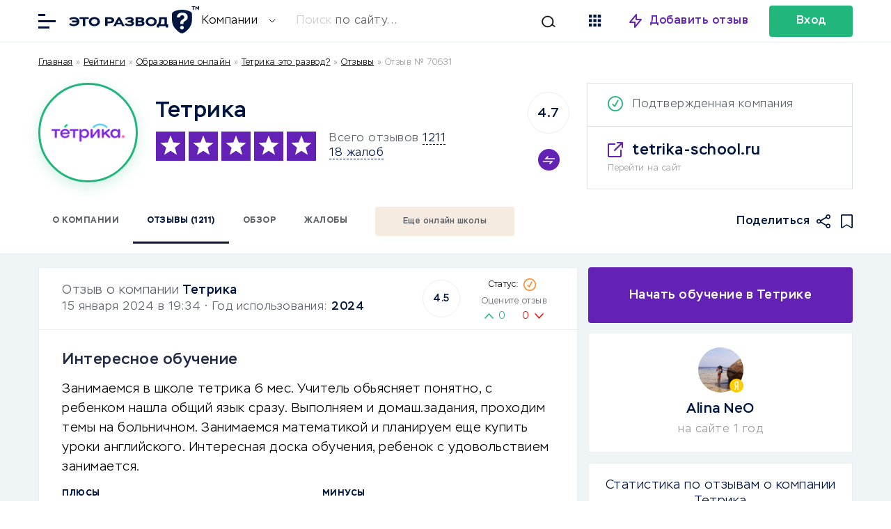

--- FILE ---
content_type: text/html; charset=UTF-8
request_url: https://eto-razvod.ru/review/tetrika-school/comment-70631/
body_size: 23234
content:

<!doctype html>
<html lang="ru" itemscope="" itemtype="http://schema.org/WebPage" prefix="og: http://ogp.me/ns#">
<head><meta charset="utf-8"><script>if(navigator.userAgent.match(/MSIE|Internet Explorer/i)||navigator.userAgent.match(/Trident\/7\..*?rv:11/i)){var href=document.location.href;if(!href.match(/[?&]nowprocket/)){if(href.indexOf("?")==-1){if(href.indexOf("#")==-1){document.location.href=href+"?nowprocket=1"}else{document.location.href=href.replace("#","?nowprocket=1#")}}else{if(href.indexOf("#")==-1){document.location.href=href+"&nowprocket=1"}else{document.location.href=href.replace("#","&nowprocket=1#")}}}}</script><script>class RocketLazyLoadScripts{constructor(){this.v="1.2.5.1",this.triggerEvents=["keydown","mousedown","mousemove","touchmove","touchstart","touchend","wheel"],this.userEventHandler=this._triggerListener.bind(this),this.touchStartHandler=this._onTouchStart.bind(this),this.touchMoveHandler=this._onTouchMove.bind(this),this.touchEndHandler=this._onTouchEnd.bind(this),this.clickHandler=this._onClick.bind(this),this.interceptedClicks=[],this.interceptedClickListeners=[],this._interceptClickListeners(this),window.addEventListener("pageshow",e=>{this.persisted=e.persisted,this.everythingLoaded&&this._triggerLastFunctions()}),document.addEventListener("DOMContentLoaded",()=>{this._preconnect3rdParties()}),this.delayedScripts={normal:[],async:[],defer:[]},this.trash=[],this.allJQueries=[]}_addUserInteractionListener(e){if(document.hidden){e._triggerListener();return}this.triggerEvents.forEach(t=>window.addEventListener(t,e.userEventHandler,{passive:!0})),window.addEventListener("touchstart",e.touchStartHandler,{passive:!0}),window.addEventListener("mousedown",e.touchStartHandler),document.addEventListener("visibilitychange",e.userEventHandler)}_removeUserInteractionListener(){this.triggerEvents.forEach(e=>window.removeEventListener(e,this.userEventHandler,{passive:!0})),document.removeEventListener("visibilitychange",this.userEventHandler)}_onTouchStart(e){"HTML"!==e.target.tagName&&(window.addEventListener("touchend",this.touchEndHandler),window.addEventListener("mouseup",this.touchEndHandler),window.addEventListener("touchmove",this.touchMoveHandler,{passive:!0}),window.addEventListener("mousemove",this.touchMoveHandler),e.target.addEventListener("click",this.clickHandler),this._disableOtherEventListeners(e.target,!0),this._renameDOMAttribute(e.target,"onclick","rocket-onclick"),this._pendingClickStarted())}_onTouchMove(e){window.removeEventListener("touchend",this.touchEndHandler),window.removeEventListener("mouseup",this.touchEndHandler),window.removeEventListener("touchmove",this.touchMoveHandler,{passive:!0}),window.removeEventListener("mousemove",this.touchMoveHandler),e.target.removeEventListener("click",this.clickHandler),this._disableOtherEventListeners(e.target,!1),this._renameDOMAttribute(e.target,"rocket-onclick","onclick"),this._pendingClickFinished()}_onTouchEnd(){window.removeEventListener("touchend",this.touchEndHandler),window.removeEventListener("mouseup",this.touchEndHandler),window.removeEventListener("touchmove",this.touchMoveHandler,{passive:!0}),window.removeEventListener("mousemove",this.touchMoveHandler)}_onClick(e){e.target.removeEventListener("click",this.clickHandler),this._disableOtherEventListeners(e.target,!1),this._renameDOMAttribute(e.target,"rocket-onclick","onclick"),this.interceptedClicks.push(e),e.preventDefault(),e.stopPropagation(),e.stopImmediatePropagation(),this._pendingClickFinished()}_replayClicks(){window.removeEventListener("touchstart",this.touchStartHandler,{passive:!0}),window.removeEventListener("mousedown",this.touchStartHandler),this.interceptedClicks.forEach(e=>{e.target.dispatchEvent(new MouseEvent("click",{view:e.view,bubbles:!0,cancelable:!0}))})}_interceptClickListeners(e){EventTarget.prototype.addEventListenerBase=EventTarget.prototype.addEventListener,EventTarget.prototype.addEventListener=function(t,i,r){"click"!==t||e.windowLoaded||i===e.clickHandler||e.interceptedClickListeners.push({target:this,func:i,options:r}),(this||window).addEventListenerBase(t,i,r)}}_disableOtherEventListeners(e,t){this.interceptedClickListeners.forEach(i=>{i.target===e&&(t?e.removeEventListener("click",i.func,i.options):e.addEventListener("click",i.func,i.options))}),e.parentNode!==document.documentElement&&this._disableOtherEventListeners(e.parentNode,t)}_waitForPendingClicks(){return new Promise(e=>{this._isClickPending?this._pendingClickFinished=e:e()})}_pendingClickStarted(){this._isClickPending=!0}_pendingClickFinished(){this._isClickPending=!1}_renameDOMAttribute(e,t,i){e.hasAttribute&&e.hasAttribute(t)&&(event.target.setAttribute(i,event.target.getAttribute(t)),event.target.removeAttribute(t))}_triggerListener(){this._removeUserInteractionListener(this),"loading"===document.readyState?document.addEventListener("DOMContentLoaded",this._loadEverythingNow.bind(this)):this._loadEverythingNow()}_preconnect3rdParties(){let e=[];document.querySelectorAll("script[type=rocketlazyloadscript][data-rocket-src]").forEach(t=>{let i=t.getAttribute("data-rocket-src");if(i&&0!==i.indexOf("data:")){0===i.indexOf("//")&&(i=location.protocol+i);try{let r=new URL(i).origin;r!==location.origin&&e.push({src:r,crossOrigin:t.crossOrigin||"module"===t.getAttribute("data-rocket-type")})}catch(n){}}}),e=[...new Map(e.map(e=>[JSON.stringify(e),e])).values()],this._batchInjectResourceHints(e,"preconnect")}async _loadEverythingNow(){this.lastBreath=Date.now(),this._delayEventListeners(this),this._delayJQueryReady(this),this._handleDocumentWrite(),this._registerAllDelayedScripts(),this._preloadAllScripts(),await this._loadScriptsFromList(this.delayedScripts.normal),await this._loadScriptsFromList(this.delayedScripts.defer),await this._loadScriptsFromList(this.delayedScripts.async);try{await this._triggerDOMContentLoaded(),await this._pendingWebpackRequests(this),await this._triggerWindowLoad()}catch(e){console.error(e)}window.dispatchEvent(new Event("rocket-allScriptsLoaded")),this.everythingLoaded=!0,this._waitForPendingClicks().then(()=>{this._replayClicks()}),this._emptyTrash()}_registerAllDelayedScripts(){document.querySelectorAll("script[type=rocketlazyloadscript]").forEach(e=>{e.hasAttribute("data-rocket-src")?e.hasAttribute("async")&&!1!==e.async?this.delayedScripts.async.push(e):e.hasAttribute("defer")&&!1!==e.defer||"module"===e.getAttribute("data-rocket-type")?this.delayedScripts.defer.push(e):this.delayedScripts.normal.push(e):this.delayedScripts.normal.push(e)})}async _transformScript(e){if(await this._littleBreath(),!0===e.noModule&&"noModule"in HTMLScriptElement.prototype){e.setAttribute("data-rocket-status","skipped");return}return new Promise(t=>{let i;function r(){(i||e).setAttribute("data-rocket-status","executed"),t()}try{if(navigator.userAgent.indexOf("Firefox/")>0||""===navigator.vendor)i=document.createElement("script"),[...e.attributes].forEach(e=>{let t=e.nodeName;"type"!==t&&("data-rocket-type"===t&&(t="type"),"data-rocket-src"===t&&(t="src"),i.setAttribute(t,e.nodeValue))}),e.text&&(i.text=e.text),i.hasAttribute("src")?(i.addEventListener("load",r),i.addEventListener("error",function(){i.setAttribute("data-rocket-status","failed"),t()}),setTimeout(()=>{i.isConnected||t()},1)):(i.text=e.text,r()),e.parentNode.replaceChild(i,e);else{let n=e.getAttribute("data-rocket-type"),s=e.getAttribute("data-rocket-src");n?(e.type=n,e.removeAttribute("data-rocket-type")):e.removeAttribute("type"),e.addEventListener("load",r),e.addEventListener("error",function(){e.setAttribute("data-rocket-status","failed"),t()}),s?(e.removeAttribute("data-rocket-src"),e.src=s):e.src="data:text/javascript;base64,"+window.btoa(unescape(encodeURIComponent(e.text)))}}catch(a){e.setAttribute("data-rocket-status","failed"),t()}})}async _loadScriptsFromList(e){let t=e.shift();return t&&t.isConnected?(await this._transformScript(t),this._loadScriptsFromList(e)):Promise.resolve()}_preloadAllScripts(){this._batchInjectResourceHints([...this.delayedScripts.normal,...this.delayedScripts.defer,...this.delayedScripts.async],"preload")}_batchInjectResourceHints(e,t){var i=document.createDocumentFragment();e.forEach(e=>{let r=e.getAttribute&&e.getAttribute("data-rocket-src")||e.src;if(r){let n=document.createElement("link");n.href=r,n.rel=t,"preconnect"!==t&&(n.as="script"),e.getAttribute&&"module"===e.getAttribute("data-rocket-type")&&(n.crossOrigin=!0),e.crossOrigin&&(n.crossOrigin=e.crossOrigin),e.integrity&&(n.integrity=e.integrity),i.appendChild(n),this.trash.push(n)}}),document.head.appendChild(i)}_delayEventListeners(e){let t={};function i(i,r){return t[r].eventsToRewrite.indexOf(i)>=0&&!e.everythingLoaded?"rocket-"+i:i}function r(e,r){var n;!t[n=e]&&(t[n]={originalFunctions:{add:n.addEventListener,remove:n.removeEventListener},eventsToRewrite:[]},n.addEventListener=function(){arguments[0]=i(arguments[0],n),t[n].originalFunctions.add.apply(n,arguments)},n.removeEventListener=function(){arguments[0]=i(arguments[0],n),t[n].originalFunctions.remove.apply(n,arguments)}),t[e].eventsToRewrite.push(r)}function n(t,i){let r=t[i];t[i]=null,Object.defineProperty(t,i,{get:()=>r||function(){},set(n){e.everythingLoaded?r=n:t["rocket"+i]=r=n}})}r(document,"DOMContentLoaded"),r(window,"DOMContentLoaded"),r(window,"load"),r(window,"pageshow"),r(document,"readystatechange"),n(document,"onreadystatechange"),n(window,"onload"),n(window,"onpageshow")}_delayJQueryReady(e){let t;function i(t){return e.everythingLoaded?t:t.split(" ").map(e=>"load"===e||0===e.indexOf("load.")?"rocket-jquery-load":e).join(" ")}function r(r){if(r&&r.fn&&!e.allJQueries.includes(r)){r.fn.ready=r.fn.init.prototype.ready=function(t){return e.domReadyFired?t.bind(document)(r):document.addEventListener("rocket-DOMContentLoaded",()=>t.bind(document)(r)),r([])};let n=r.fn.on;r.fn.on=r.fn.init.prototype.on=function(){return this[0]===window&&("string"==typeof arguments[0]||arguments[0]instanceof String?arguments[0]=i(arguments[0]):"object"==typeof arguments[0]&&Object.keys(arguments[0]).forEach(e=>{let t=arguments[0][e];delete arguments[0][e],arguments[0][i(e)]=t})),n.apply(this,arguments),this},e.allJQueries.push(r)}t=r}r(window.jQuery),Object.defineProperty(window,"jQuery",{get:()=>t,set(e){r(e)}})}async _pendingWebpackRequests(e){let t=document.querySelector("script[data-webpack]");async function i(){return new Promise(e=>{t.addEventListener("load",e),t.addEventListener("error",e)})}t&&(await i(),await e._requestAnimFrame(),await e._pendingWebpackRequests(e))}async _triggerDOMContentLoaded(){this.domReadyFired=!0,await this._littleBreath(),document.dispatchEvent(new Event("rocket-readystatechange")),await this._littleBreath(),document.rocketonreadystatechange&&document.rocketonreadystatechange(),await this._littleBreath(),document.dispatchEvent(new Event("rocket-DOMContentLoaded")),await this._littleBreath(),window.dispatchEvent(new Event("rocket-DOMContentLoaded"))}async _triggerWindowLoad(){await this._littleBreath(),document.dispatchEvent(new Event("rocket-readystatechange")),await this._littleBreath(),document.rocketonreadystatechange&&document.rocketonreadystatechange(),await this._littleBreath(),window.dispatchEvent(new Event("rocket-load")),await this._littleBreath(),window.rocketonload&&window.rocketonload(),await this._littleBreath(),this.allJQueries.forEach(e=>e(window).trigger("rocket-jquery-load")),await this._littleBreath();let e=new Event("rocket-pageshow");e.persisted=this.persisted,window.dispatchEvent(e),await this._littleBreath(),window.rocketonpageshow&&window.rocketonpageshow({persisted:this.persisted}),this.windowLoaded=!0}_triggerLastFunctions(){document.onreadystatechange&&document.onreadystatechange(),window.onload&&window.onload(),window.onpageshow&&window.onpageshow({persisted:this.persisted})}_handleDocumentWrite(){let e=new Map;document.write=document.writeln=function(t){let i=document.currentScript;i||console.error("WPRocket unable to document.write this: "+t);let r=document.createRange(),n=i.parentElement,s=e.get(i);void 0===s&&(s=i.nextSibling,e.set(i,s));let a=document.createDocumentFragment();r.setStart(a,0),a.appendChild(r.createContextualFragment(t)),n.insertBefore(a,s)}}async _littleBreath(){Date.now()-this.lastBreath>45&&(await this._requestAnimFrame(),this.lastBreath=Date.now())}async _requestAnimFrame(){return document.hidden?new Promise(e=>setTimeout(e)):new Promise(e=>requestAnimationFrame(e))}_emptyTrash(){this.trash.forEach(e=>e.remove())}static run(){let e=new RocketLazyLoadScripts;e._addUserInteractionListener(e)}}RocketLazyLoadScripts.run();</script>
        <meta name="viewport" content="width=device-width, initial-scale=1.0" />
        <script type="rocketlazyloadscript">
        
            function yieldToMain () {
              if (globalThis.scheduler?.yield) {
                return scheduler.yield();
              }

              // Fall back to yielding with setTimeout.
              return new Promise(resolve => {
                setTimeout(resolve, 0);
              });
            }
            yieldToMain();
        
        </script>
        	
		<title>Интересное обучение - Тетрика | Это развод™</title>
	<meta name="description" content="Выполняем и домаш.задания, проходим темы на больничном. Занимаемся математикой и планируем еще купить уроки английского. Интересная доска..">
	<meta name="format-detection" content="telephone=no">
	<meta name="viewport" content="width=device-width, initial-scale=1.0, viewport-fit=cover">
		
	<link rel="preconnect dns-prefetch" href="https://cdn.jsdelivr.net/" crossorigin>
	<link rel="preconnect dns-prefetch" href="https://eto-razvod.net/" crossorigin>

		<link rel="apple-touch-icon" sizes="180x180" href="https://eto-razvod.ru/wp-content/themes/eto-razvod-1/img/favicon/apple-touch-icon.png">
	<link rel="icon" type="image/png" sizes="32x32" href="https://eto-razvod.ru/wp-content/themes/eto-razvod-1/img/favicon/favicon-32x32.png">
	<link rel="icon" type="image/png" sizes="16x16" href="https://eto-razvod.ru/wp-content/themes/eto-razvod-1/img/favicon/favicon-16x16.png">
	<!--<link rel="manifest" href="/img/favicon/site.webmanifest">-->
	<link rel="mask-icon" href="https://eto-razvod.ru/wp-content/themes/eto-razvod-1/img/favicon/safari-pinned-tab.svg" color="#6321B6">
	<meta name="msapplication-TileColor" content="#ffffff">
	<meta name="theme-color" content="#ffffff">
	<link rel="Shortcut Icon" href="https://eto-razvod.ru/wp-content/themes/eto-razvod-1/img/favicon/fav.svg" type="image/x-icon">
        <link rel="preload" href="https://eto-razvod.ru/wp-content/themes/eto-razvod-1/font/Stem-Light.woff2" as="font" type="font/woff2" crossorigin="anonymous">
        <link rel="preload" href="https://eto-razvod.ru/wp-content/themes/eto-razvod-1/font/Stem-Medium.woff2" as="font" type="font/woff2" crossorigin="anonymous">
        <link rel="preload" href="https://eto-razvod.ru/wp-content/themes/eto-razvod-1/font/Stem-Bold.woff2" as="font" type="font/woff2" crossorigin="anonymous">
        <!--<link rel="preload" href="https://eto-razvod.ru/wp-content/themes/eto-razvod-1/css/review_icons.css" as="style" onload="this.onload=null;this.rel='stylesheet'">-->
        <!--<link rel="preload" as="image" href="/wp-content/themes/eto-razvod-1/img/logos/logo_main_6_blue.svg" type="image/svg+xml">-->

	<meta property="og:site_name" content="Отзывы в Интернете">
	<meta property="og:title" content="Интересное обучение - Тетрика | Это развод™">
	<meta property="og:description" content="Выполняем и домаш.задания, проходим темы на больничном. Занимаемся математикой и планируем еще купить уроки английского. Интересная доска..">
	<meta property="og:type" content="website">
			<meta property="og:image" content="https://eto-razvod.ru/wp-content/uploads/2022/09/logo-1200x630-1.png">
		<link rel="image_src" href="https://eto-razvod.ru/wp-content/uploads/2022/09/logo-1200x630-1.png">
		<meta property="og:image:width" content="1200">
		<meta property="og:image:height" content="630">
	
		<meta property="og:url" content="https://eto-razvod.ru/review/tetrika-school/comment-70631/">
	<link rel="canonical" href="https://eto-razvod.ru/review/tetrika-school/comment-70631/">
	        
	
                <!-- Yandex.Metrika counter --> <script type="rocketlazyloadscript" data-rocket-type="text/javascript"> (function(m,e,t,r,i,k,a){m[i]=m[i]||function(){(m[i].a=m[i].a||[]).push(arguments)}; m[i].l=1*new Date(); for (var j = 0; j < document.scripts.length; j++) {if (document.scripts[j].src === r) { return; }} k=e.createElement(t),a=e.getElementsByTagName(t)[0],k.async=1,k.src=r,a.parentNode.insertBefore(k,a)}) (window, document, "script", "https://mc.yandex.ru/metrika/tag.js", "ym"); ym(32912255, "init", { clickmap:true, trackLinks:true, accurateTrackBounce:true, webvisor:true }); </script> <noscript><div><img src="https://mc.yandex.ru/watch/32912255" style="position:absolute; left:-9999px;" alt="" /></div></noscript> <!-- /Yandex.Metrika counter -->
                
                
	
	            <!--<link rel="preload" href="https://eto-razvod.ru/wp-content/themes/eto-razvod-1/fonts/Stem-Light.woff2" as="font" type="font/woff2" crossorigin="anonymous">-->   
            
                <style>

                    /* Скрыл кнопку очистки всего кеша у рокета, она теперь на фиг не надо! */
                    #wp-admin-bar-purge-all {
                        display: none!important;
                    }
                    
.active_fixed_page__single_review_2, .page_container.visible {
    width: 100%;
}

.pro-shortcode-button img {
    width: 16px;
    height: 16px;
}
                    
.review_bar {
	width: 100%;
	flex: 0 0 calc(100%);
        min-height: 92px;
	height: auto;
	align-items: center;
}

.review_header .wrap {
	flex-wrap: wrap;
}

.review_header {
	border-bottom: 1px solid #E9F0F3;
	display: block;
}

.review_logo {
	width: 137px;
	height: 137px;
	background-position: center;
	background-repeat: no-repeat;
	background-size: 80%;
	-moz-border-radius: 50%;
	-webkit-border-radius: 50%;
	border-radius: 50%;
	display: block;
	flex: 0 0 calc(137px);
	border: 1px solid #dce4e7;
}

.review_breadcrumbs {
/*	 flex: 0 0 100%;
    align-self: center;
    align-items: center;*/
    width: 100%;
    margin: 10px 0;
}

.font_smaller {
	font-size: 16px;
        line-height: 1.5; /* Увеличиваем читаемость */
        font-family: 'Stem', Arial, sans-serif; /* Сохраняем шрифт */
}

.font_smaller_2 {
    font-size: 12px;
    line-height: 1.5; 
    font-family: 'Stem', Arial, sans-serif;
}

.review_breadcrumbs a, .review_breadcrumbs a:visited, .review_breadcrumbs a:active {
	/*color: #999;*/
	color: black;
	text-decoration: none;
}

.review_breadcrumbs a:hover {
	/*color: #999;*/
        color: black;
	text-decoration: none;
}

.review_card {
	border: 1px solid #dce4e7;
	width: 380px;
	height: 151px;
	display: flex;
	flex-direction: column;
}

.review_card .company_status {
	padding: 20px 29px;
	border-bottom: 1px solid #dce4e7;
	padding-left: 65px;
}

.status_verified {
	background-image: url(https://eto-razvod.ru/wp-content/themes/eto-razvod-1/img/icon_verified_green.svg);
	background-repeat: no-repeat;
	background-position: 29px 18px;
	
}

.status_unverified {
	position: relative;
}

.status_unverified:before {
	background-color: #dce4e7;
    -webkit-mask-image: url('https://eto-razvod.ru/wp-content/themes/eto-razvod-1/img/icon_verified.svg');
    mask-image: url('https://eto-razvod.ru/wp-content/themes/eto-razvod-1/img/icon_verified.svg');
	width: 22px;
	height: 22px;
	display: block;
	content: ' ';
	position: absolute;
	left: 29px;
	top: 18px;
	
}

.review_card .company_site {
	padding: 20px 29px;
	display: flex;
	flex-direction: column;
}

.review_card .company_site .site_url {
	padding-left: 35px;
	background-image: url(https://eto-razvod.ru/wp-content/themes/eto-razvod-1/img/icon_link_blank.svg);
	background-repeat: no-repeat;
	background-position: left 2px;
	margin-bottom: 3px;
}
.review_main {
	display: flex;
	flex-direction: column;
	align-self: center;
	max-width: calc(100% - 650px);
	margin-left: 25px;
	margin-right: auto;
	margin-top: -15px;
}

.review_top_rating_container {
	align-self: center;
	margin-right: 25px;
	margin-top: -15px;
}

.stars_and_reviews_counts {
	align-self: center;
	line-height: 21px;
}

.stars_and_reviews {
	margin-top: 15px;
}

.link_dashed {
	border-bottom: 0.5px dashed #001640;
	cursor: pointer;
}

.review_icon_redirect {
	display: none;
}

.wrap_big_search {
max-width: 1170px;
    margin: 0 auto;
    width: 90%;
}

.search_box * {
    -webkit-appearance: none;
    -moz-appearance: none;
    appearance: none;
}

.font_bolder_td {
    font-weight: bold;
}

.block_big_links {
 min-height: 256px;
 padding-top: 10px!important;
}

.block_big_links .big_links_icons {
 min-height: 17px;
}

.block_popular_cats {
 min-height: 304px;
 min-width: 100%;
}

.main_container .page_container {
    min-height: 600px;
}

@media screen and (max-width: 700px) { 
    
    .single_news .the_content {
        width: 100%!important;
    }
    
    .single_news .the_content .expert_wrap.style1 {
        padding:10px!important;
    }
    
    .expert_wrap .expert_author>img {
        width: 80px!important;
    }
    
    .review_breadcrumbs {
    min-height: 60px; /* Минимальная высота */
}
    
    .review_container_content h1 {
        font-size: 32px!important;
        line-height: 32px!important;
    }
    
    .block_big_links {
 padding-top: 0px!important;
}
    
    .single_container .wrap {
        min-height: 600px;
        display: block;
    }
    
    .padding_big_block .wrap {
        min-height: 600px;
    }
    
    .review_container_content .single_review_meta {
		padding: 0;
		margin-bottom: 0px;
	}
        
        .single_container .the_content {
            flex: auto!important;
            width: 90%!important;
            min-height: 448px;
            font-size: 20px!important;
        }
    
    .the_content {
        min-height: 700px;
    }
    
    #get_con {
        min-height: 600px;
    }
    
    .news_middle .post_image {
		order: 1;
		height: 165px;
	}
    
    .news_tab_selector {
        min-height: 56px;
    }
    
    .news_middle {
		width: 100%;
                /*min-height: 600px;*/
		margin-right: 0;
	}
    
    .news_left {
		width: 95%!important;
		margin-right: 0!important;
		padding: 0 22px;
		border-bottom: 1px solid #E9F0F3;
		padding-bottom: 25px;
		border-top: 1px solid #E9F0F3;
		padding-top: 25px;
                max-height: 202px;
                flex: none !important;
	}
    
    .search_box .form_container {
        padding: 22px 20px!important;
    }
    
        .search_box .form_container form {
        display: flex;
        flex-direction: column;
        margin-right: 0px!important;
        height: 180px;
        background: none;
    }
    
        .search_box .form_container .selector {
        border-right: 0;
        background-color: #FFF;
        -webkit-border-radius: 4px;
        -moz-border-radius: 4px;
        border-radius: 4px;
    }
    
        .example_placeholder.desktop {
        display: none;
    }
    
.wrap_big_search {
    min-height: 571px;
        min-width: 100%;
        min-height: 500px;
    }
    
    .font_smaller_2 {
    font-size: 16px;
    color: black;
}
    
    .stars_and_reviews_counts {
	align-self: center;
	line-height: 21px;
        margin-left: auto!important;
}
    
	.review_breadcrumbs {
/*		padding: 0 22px;
		flex: 0 0 calc(100% - 44px);*/
                padding: 0 20px; /* Сохраняем отступы */
                min-height: 60px;
	}
	
	div[itemprop="logo"], .review_header .review_logo {
		width: 100px;
		height: 100px;
		flex: 0 0 calc(100px);
		margin-left: auto;
		margin-right: auto;
	}
	
	.review_header .review_main {
		margin-left: 0;
		
		margin-right: 0;
		flex: 0 0 calc(100% - 44px);
		padding: 00 22px;
		margin-top: 16px;
		padding-bottom: 25px;
		border-bottom: 1px solid #E9F0F3;
		max-width: none;
		
	}
	
	.review_header .wrap {
		position: relative;
	}
	
	.review_company_title {
		text-align: center;
		/*margin-bottom: 45px;*/
		margin-bottom: 15px;
	}
	
	.stars_and_reviews {
		flex-direction: column;
	}
	
	.review_header .stars {
		margin-left: auto;
		margin-right: auto;
		margin-bottom: 16px;
	}
	
	.stars_and_reviews_counts {
		margin-left: auto;
		margin-right: auto;
		text-align: center;
	}
	
	.review_top_rating_container {
		position: absolute;
		right: 22px;
		top: 80px;
		margin-right: 0;
		
		margin-top: 0;
	}
	
	.review_header .compare_container {
		right: 0;
		top: 0;
		margin-top: 15px;
	}
	
	.review_header .review_card {
		display: block;
		margin-left: auto;
		margin-right: auto;
		border: 0;
		height: 24px;
		position: absolute;
		top: 90px;
		right: 100px;
		width: 24px;
	}

	.review_header .review_card .company_site {
		display: none;
	}

	.review_header .review_card .company_status {
		display: none;
	}
	.review_card .company_status.status_verified {
		display: block;
		border-bottom: 0;
		background-position: 0;
		padding: 0;
		height: 24px;
		width: 24px;
		text-indent: 100px;
		overflow: hidden;
	}

	.review_header {
            /*height: 421px;*/
		border-bottom: 0;
	}
	
	.review_bar {
		position: relative;
	}
	
	.review_icon_redirect {
		width: 22px;
		height: 22px;
		-webkit-mask-image: url('https://eto-razvod.ru/wp-content/themes/eto-razvod-1/img/icon_link_blank.svg');
    	mask-image: url('https://eto-razvod.ru/wp-content/themes/eto-razvod-1/img/icon_link_blank.svg');
		background-color: #001640;
		display: block;
		position: absolute;
		top: -172px;
    	left: calc(50% + 25px);
	}
}

ul.review_icons {
	list-style: none;
	margin: 0;
	padding: 0;
	margin-left: auto;
	display: flex;
}

ul.review_icons li {
	
	margin-left: 15px;
	
}

ul.review_icons li.review_icon_favorites {
	background-color: #001640;
	-webkit-mask-image: url(https://eto-razvod.ru/wp-content/themes/eto-razvod-1/img/icon_favorites.svg);
    mask-image: url(https://eto-razvod.ru/wp-content/themes/eto-razvod-1/img/icon_favorites.svg);
	width: 17px;
	height: 20px;
}

ul.review_icons li.review_icon_share {
	background-image: url(https://eto-razvod.ru/wp-content/themes/eto-razvod-1/img/icon_share.svg);
	background-color: #001640;
	-webkit-mask-image: url(https://eto-razvod.ru/wp-content/themes/eto-razvod-1/img/icon_share.svg);
    mask-image: url(https://eto-razvod.ru/wp-content/themes/eto-razvod-1/img/icon_share.svg);
	width: 20px;
	height: 20px;
	-webkit-mask-size: cover;
	mask-size: cover;
}

ul.review_icons li.review_icon_favorites.active {
	background-color: #6321b6;
	-webkit-mask-image: url(https://eto-razvod.ru/wp-content/themes/eto-razvod-1/img/icon_favorites.svg);
    mask-image: url(https://eto-razvod.ru/wp-content/themes/eto-razvod-1/img/icon_favorites.svg);
}

.review_icons_mobile {
    display: none;
}

.review_icon_redirect_mobile {
    display: none;
}

@media screen and (max-width: 700px) {
    .review_icons_mobile {
        display: flex;
        align-items: center;
        justify-content: center;
        margin: 0 -8px;
        padding: 0;
        list-style-type: none;
    }
    
    .review_icons_mobile li {
        margin: 0 8px;
    }
    
    .review_bar ul.review_icons {
            display: none;
	}
        
        .review_icon_redirect_mobile {
            display: block;
            width: 22px;
            height: 22px;
            -webkit-mask-image: url('https://eto-razvod.ru/wp-content/themes/eto-razvod-1/img/icon_link_blank.svg');
            mask-image: url('https://eto-razvod.ru/wp-content/themes/eto-razvod-1/img/icon_link_blank.svg');
            background-color: #001640;
        }
        .review_icon_redirect {
            display: none;
        }
        
        ul.review_icons_mobile li.review_icon_favorites {
            background-color: #001640;
            -webkit-mask-image: url(https://eto-razvod.ru/wp-content/themes/eto-razvod-1/img/icon_favorites.svg);
            mask-image: url(https://eto-razvod.ru/wp-content/themes/eto-razvod-1/img/icon_favorites.svg);
            width: 17px;
            height: 20px;
        }
}

.page_container {
    display: none;
    min-height: 600px; /* или 100vh */
    width: 100%; /* важно: тот же, что у .visible */
    opacity: 0;
    transition: opacity 0.3s ease;
}

.page_container.visible {
    display: block;
    opacity: 1;
}

.page_header .rating_header {
    min-height: 46px;
    min-width: 90%;
}

.page_header .page_heading_line {
    min-height: 82px;
}

.page_header .text_for_rating {
    min-height: 120px;
}

.sa_rating_filter {
    min-height: 308px;
}



@media screen and (max-width: 700px) {
    
    .page_header>.wrap {
    min-height: 380px;
}
    
    .the_excerpt_content {
        height: 150px!important;
    }

.page_header .page_heading_line {
    min-height: 185px;
}

.page_header .text_for_rating {
    min-height: 252px;
}
    
    .rating_children {
        min-height: 148px;
    }
    
    .text_for_rating {
        min-height: 252px;
    }
    
        ul.review_links {
        flex-wrap: wrap;
        padding: 0 15px;
        list-style: none;
    margin: 0;
    }
    
        .page_container.background_light {
        background-color: #FFF;
    }
    
    .page_container {
        padding: 20px;
        min-height: 100vh;
    }
    
    .active_fixed_page__single_review_2, .page_container.visible {
        width: 90%;
    }
}

.add_links_container {
    position: relative;
            padding-left: 22px;
        padding-right: 22px;
            display: flex;
    align-items: center;
    margin-bottom: 10px;
}

ul.add_links.font_smaller.font_bold {
    display: flex;
    flex-wrap: nowrap;
    margin: 0;
    padding: 0;
    flex: auto;
    list-style: none;
    font-size: 14px;
}

.add_links li {
    white-space: nowrap;
    border: 2px solid #5B6068;
    margin-right: 11px;
    color: #5B6068;
    -moz-border-radius: 4px;
    -webkit-border-radius: 4px;
    border-radius: 4px;
    height: 46px;
    margin-bottom: 10px;
}
.add_links_container h2 {
    padding: 0;
    margin: 0;
    font-size: 14px;
}

.white_block.the_excerpt {
    padding: 38px;
    padding-bottom: 45px;
    line-height: 30px;
}

.add_links li a, .add_links li a:link, .add_links li a:active, .add_links li a:visited, .add_links li a:hover {
    color: #5B6068;
    padding: 0 30px;
    display: block;
    line-height: 46px;
}



                    
                </style>
                
	<link data-minify="1" rel="stylesheet" id="alexs_forms_styles" href="https://eto-razvod.ru/wp-content/cache/min/1/wp-content/themes/eto-razvod-1/css/alex_forms.css?ver=1764861044" type="text/css" media="print" onload="this.media='all'" /><meta name='robots' content='max-image-preview:large' />

<style id='wp-emoji-styles-inline-css' type='text/css'>

	img.wp-smiley, img.emoji {
		display: inline !important;
		border: none !important;
		box-shadow: none !important;
		height: 1em !important;
		width: 1em !important;
		margin: 0 0.07em !important;
		vertical-align: -0.1em !important;
		background: none !important;
		padding: 0 !important;
	}
</style>
<style id='global-styles-inline-css' type='text/css'>
:root{--wp--preset--aspect-ratio--square: 1;--wp--preset--aspect-ratio--4-3: 4/3;--wp--preset--aspect-ratio--3-4: 3/4;--wp--preset--aspect-ratio--3-2: 3/2;--wp--preset--aspect-ratio--2-3: 2/3;--wp--preset--aspect-ratio--16-9: 16/9;--wp--preset--aspect-ratio--9-16: 9/16;--wp--preset--color--black: #000000;--wp--preset--color--cyan-bluish-gray: #abb8c3;--wp--preset--color--white: #ffffff;--wp--preset--color--pale-pink: #f78da7;--wp--preset--color--vivid-red: #cf2e2e;--wp--preset--color--luminous-vivid-orange: #ff6900;--wp--preset--color--luminous-vivid-amber: #fcb900;--wp--preset--color--light-green-cyan: #7bdcb5;--wp--preset--color--vivid-green-cyan: #00d084;--wp--preset--color--pale-cyan-blue: #8ed1fc;--wp--preset--color--vivid-cyan-blue: #0693e3;--wp--preset--color--vivid-purple: #9b51e0;--wp--preset--gradient--vivid-cyan-blue-to-vivid-purple: linear-gradient(135deg,rgba(6,147,227,1) 0%,rgb(155,81,224) 100%);--wp--preset--gradient--light-green-cyan-to-vivid-green-cyan: linear-gradient(135deg,rgb(122,220,180) 0%,rgb(0,208,130) 100%);--wp--preset--gradient--luminous-vivid-amber-to-luminous-vivid-orange: linear-gradient(135deg,rgba(252,185,0,1) 0%,rgba(255,105,0,1) 100%);--wp--preset--gradient--luminous-vivid-orange-to-vivid-red: linear-gradient(135deg,rgba(255,105,0,1) 0%,rgb(207,46,46) 100%);--wp--preset--gradient--very-light-gray-to-cyan-bluish-gray: linear-gradient(135deg,rgb(238,238,238) 0%,rgb(169,184,195) 100%);--wp--preset--gradient--cool-to-warm-spectrum: linear-gradient(135deg,rgb(74,234,220) 0%,rgb(151,120,209) 20%,rgb(207,42,186) 40%,rgb(238,44,130) 60%,rgb(251,105,98) 80%,rgb(254,248,76) 100%);--wp--preset--gradient--blush-light-purple: linear-gradient(135deg,rgb(255,206,236) 0%,rgb(152,150,240) 100%);--wp--preset--gradient--blush-bordeaux: linear-gradient(135deg,rgb(254,205,165) 0%,rgb(254,45,45) 50%,rgb(107,0,62) 100%);--wp--preset--gradient--luminous-dusk: linear-gradient(135deg,rgb(255,203,112) 0%,rgb(199,81,192) 50%,rgb(65,88,208) 100%);--wp--preset--gradient--pale-ocean: linear-gradient(135deg,rgb(255,245,203) 0%,rgb(182,227,212) 50%,rgb(51,167,181) 100%);--wp--preset--gradient--electric-grass: linear-gradient(135deg,rgb(202,248,128) 0%,rgb(113,206,126) 100%);--wp--preset--gradient--midnight: linear-gradient(135deg,rgb(2,3,129) 0%,rgb(40,116,252) 100%);--wp--preset--font-size--small: 13px;--wp--preset--font-size--medium: 20px;--wp--preset--font-size--large: 36px;--wp--preset--font-size--x-large: 42px;--wp--preset--spacing--20: 0.44rem;--wp--preset--spacing--30: 0.67rem;--wp--preset--spacing--40: 1rem;--wp--preset--spacing--50: 1.5rem;--wp--preset--spacing--60: 2.25rem;--wp--preset--spacing--70: 3.38rem;--wp--preset--spacing--80: 5.06rem;--wp--preset--shadow--natural: 6px 6px 9px rgba(0, 0, 0, 0.2);--wp--preset--shadow--deep: 12px 12px 50px rgba(0, 0, 0, 0.4);--wp--preset--shadow--sharp: 6px 6px 0px rgba(0, 0, 0, 0.2);--wp--preset--shadow--outlined: 6px 6px 0px -3px rgba(255, 255, 255, 1), 6px 6px rgba(0, 0, 0, 1);--wp--preset--shadow--crisp: 6px 6px 0px rgba(0, 0, 0, 1);}:where(.is-layout-flex){gap: 0.5em;}:where(.is-layout-grid){gap: 0.5em;}body .is-layout-flex{display: flex;}.is-layout-flex{flex-wrap: wrap;align-items: center;}.is-layout-flex > :is(*, div){margin: 0;}body .is-layout-grid{display: grid;}.is-layout-grid > :is(*, div){margin: 0;}:where(.wp-block-columns.is-layout-flex){gap: 2em;}:where(.wp-block-columns.is-layout-grid){gap: 2em;}:where(.wp-block-post-template.is-layout-flex){gap: 1.25em;}:where(.wp-block-post-template.is-layout-grid){gap: 1.25em;}.has-black-color{color: var(--wp--preset--color--black) !important;}.has-cyan-bluish-gray-color{color: var(--wp--preset--color--cyan-bluish-gray) !important;}.has-white-color{color: var(--wp--preset--color--white) !important;}.has-pale-pink-color{color: var(--wp--preset--color--pale-pink) !important;}.has-vivid-red-color{color: var(--wp--preset--color--vivid-red) !important;}.has-luminous-vivid-orange-color{color: var(--wp--preset--color--luminous-vivid-orange) !important;}.has-luminous-vivid-amber-color{color: var(--wp--preset--color--luminous-vivid-amber) !important;}.has-light-green-cyan-color{color: var(--wp--preset--color--light-green-cyan) !important;}.has-vivid-green-cyan-color{color: var(--wp--preset--color--vivid-green-cyan) !important;}.has-pale-cyan-blue-color{color: var(--wp--preset--color--pale-cyan-blue) !important;}.has-vivid-cyan-blue-color{color: var(--wp--preset--color--vivid-cyan-blue) !important;}.has-vivid-purple-color{color: var(--wp--preset--color--vivid-purple) !important;}.has-black-background-color{background-color: var(--wp--preset--color--black) !important;}.has-cyan-bluish-gray-background-color{background-color: var(--wp--preset--color--cyan-bluish-gray) !important;}.has-white-background-color{background-color: var(--wp--preset--color--white) !important;}.has-pale-pink-background-color{background-color: var(--wp--preset--color--pale-pink) !important;}.has-vivid-red-background-color{background-color: var(--wp--preset--color--vivid-red) !important;}.has-luminous-vivid-orange-background-color{background-color: var(--wp--preset--color--luminous-vivid-orange) !important;}.has-luminous-vivid-amber-background-color{background-color: var(--wp--preset--color--luminous-vivid-amber) !important;}.has-light-green-cyan-background-color{background-color: var(--wp--preset--color--light-green-cyan) !important;}.has-vivid-green-cyan-background-color{background-color: var(--wp--preset--color--vivid-green-cyan) !important;}.has-pale-cyan-blue-background-color{background-color: var(--wp--preset--color--pale-cyan-blue) !important;}.has-vivid-cyan-blue-background-color{background-color: var(--wp--preset--color--vivid-cyan-blue) !important;}.has-vivid-purple-background-color{background-color: var(--wp--preset--color--vivid-purple) !important;}.has-black-border-color{border-color: var(--wp--preset--color--black) !important;}.has-cyan-bluish-gray-border-color{border-color: var(--wp--preset--color--cyan-bluish-gray) !important;}.has-white-border-color{border-color: var(--wp--preset--color--white) !important;}.has-pale-pink-border-color{border-color: var(--wp--preset--color--pale-pink) !important;}.has-vivid-red-border-color{border-color: var(--wp--preset--color--vivid-red) !important;}.has-luminous-vivid-orange-border-color{border-color: var(--wp--preset--color--luminous-vivid-orange) !important;}.has-luminous-vivid-amber-border-color{border-color: var(--wp--preset--color--luminous-vivid-amber) !important;}.has-light-green-cyan-border-color{border-color: var(--wp--preset--color--light-green-cyan) !important;}.has-vivid-green-cyan-border-color{border-color: var(--wp--preset--color--vivid-green-cyan) !important;}.has-pale-cyan-blue-border-color{border-color: var(--wp--preset--color--pale-cyan-blue) !important;}.has-vivid-cyan-blue-border-color{border-color: var(--wp--preset--color--vivid-cyan-blue) !important;}.has-vivid-purple-border-color{border-color: var(--wp--preset--color--vivid-purple) !important;}.has-vivid-cyan-blue-to-vivid-purple-gradient-background{background: var(--wp--preset--gradient--vivid-cyan-blue-to-vivid-purple) !important;}.has-light-green-cyan-to-vivid-green-cyan-gradient-background{background: var(--wp--preset--gradient--light-green-cyan-to-vivid-green-cyan) !important;}.has-luminous-vivid-amber-to-luminous-vivid-orange-gradient-background{background: var(--wp--preset--gradient--luminous-vivid-amber-to-luminous-vivid-orange) !important;}.has-luminous-vivid-orange-to-vivid-red-gradient-background{background: var(--wp--preset--gradient--luminous-vivid-orange-to-vivid-red) !important;}.has-very-light-gray-to-cyan-bluish-gray-gradient-background{background: var(--wp--preset--gradient--very-light-gray-to-cyan-bluish-gray) !important;}.has-cool-to-warm-spectrum-gradient-background{background: var(--wp--preset--gradient--cool-to-warm-spectrum) !important;}.has-blush-light-purple-gradient-background{background: var(--wp--preset--gradient--blush-light-purple) !important;}.has-blush-bordeaux-gradient-background{background: var(--wp--preset--gradient--blush-bordeaux) !important;}.has-luminous-dusk-gradient-background{background: var(--wp--preset--gradient--luminous-dusk) !important;}.has-pale-ocean-gradient-background{background: var(--wp--preset--gradient--pale-ocean) !important;}.has-electric-grass-gradient-background{background: var(--wp--preset--gradient--electric-grass) !important;}.has-midnight-gradient-background{background: var(--wp--preset--gradient--midnight) !important;}.has-small-font-size{font-size: var(--wp--preset--font-size--small) !important;}.has-medium-font-size{font-size: var(--wp--preset--font-size--medium) !important;}.has-large-font-size{font-size: var(--wp--preset--font-size--large) !important;}.has-x-large-font-size{font-size: var(--wp--preset--font-size--x-large) !important;}
:where(.wp-block-post-template.is-layout-flex){gap: 1.25em;}:where(.wp-block-post-template.is-layout-grid){gap: 1.25em;}
:where(.wp-block-columns.is-layout-flex){gap: 2em;}:where(.wp-block-columns.is-layout-grid){gap: 2em;}
:root :where(.wp-block-pullquote){font-size: 1.5em;line-height: 1.6;}
</style>
<link data-minify="1" rel='stylesheet' media="print" onload="this.media='all'" id='style-css' href='https://eto-razvod.ru/wp-content/cache/min/1/wp-content/themes/eto-razvod-1/style.css?ver=1764861044' type='text/css' media='all' />
<style id='rocket-lazyload-inline-css' type='text/css'>
.rll-youtube-player{position:relative;padding-bottom:56.23%;height:0;overflow:hidden;max-width:100%;}.rll-youtube-player:focus-within{outline: 2px solid currentColor;outline-offset: 5px;}.rll-youtube-player iframe{position:absolute;top:0;left:0;width:100%;height:100%;z-index:100;background:0 0}.rll-youtube-player img{bottom:0;display:block;left:0;margin:auto;max-width:100%;width:100%;position:absolute;right:0;top:0;border:none;height:auto;-webkit-transition:.4s all;-moz-transition:.4s all;transition:.4s all}.rll-youtube-player img:hover{-webkit-filter:brightness(75%)}.rll-youtube-player .play{height:100%;width:100%;left:0;top:0;position:absolute;background:url(https://eto-razvod.ru/wp-content/plugins/wp-rocket/assets/img/youtube.png) no-repeat center;background-color: transparent !important;cursor:pointer;border:none;}
</style>
<script type="text/javascript" id="jquery-core-js-extra">
/* <![CDATA[ */
var banners_info = {"ajax_url":"https:\/\/eto-razvod.ru\/wp-admin\/admin-ajax.php","b_p_id":"36488"};
var meta_page = {"affiliate_tags":"learn,learn-language,learn-coach"};
var review_page = {"id":"36488","permalink":"https:\/\/eto-razvod.ru\/review\/tetrika-school\/","permalink_comments":"https:\/\/eto-razvod.ru\/review\/tetrika-school\/#comments","permalink_abuses":"https:\/\/eto-razvod.ru\/review\/tetrika-school\/#abuse"};
var my_ajax_object_new = {"er_blog_url":"https:\/\/eto-razvod.ru"};
var my_ajax_object = {"ajax_url":"https:\/\/eto-razvod.ru\/wp-admin\/admin-ajax.php","current_post_id":"0","rating_fields_group":"0","h_auth_callback":"https:\/\/eto-razvod.ru\/auth\/","actual_link":"https:\/\/eto-razvod.ru\/review\/tetrika-school\/comment-70631\/","user_id":"0","slug":"0","cookie_text":"<div class=\"cookies_popup\"><div class=\"cookie_wrap_popup\" style=\"padding-bottom: calc( env(safe-area-inset-bottom) - 20px);\"><span class=\"mobile_cookie_text\">\u041c\u044b \u0438\u0441\u043f\u043e\u043b\u044c\u0437\u0443\u0435\u043c <a href=\"\/privacy-policy\/\" target=\"_blank\">\u0444\u0430\u0439\u043b\u044b cookie<\/a>.<\/span><span class=\"pc_cookie_text\">\u041c\u044b \u0438\u0441\u043f\u043e\u043b\u044c\u0437\u0443\u0435\u043c \u0444\u0430\u0439\u043b\u044b cookie, \u043e\u0437\u043d\u0430\u043a\u043e\u043c\u044c\u0442\u0435\u0441\u044c <br>\u0441 <a href=\"\/privacy-policy\/\" target=\"_blank\">\u041f\u043e\u043b\u0438\u0442\u0438\u043a\u043e\u0439 \u043a\u043e\u043d\u0444\u0438\u0434\u0435\u043d\u0446\u0438\u0430\u043b\u044c\u043d\u043e\u0441\u0442\u0438<\/a>.<\/span> <span class=\"closer_coockie_accept\"><\/span><\/div><\/div>","post_type":""};
/* ]]> */
</script>
<script type="text/javascript" src="https://eto-razvod.ru/wp-includes/js/jquery/jquery.min.js?ver=3.7.1" id="jquery-core-js" defer></script>
<script type="rocketlazyloadscript" data-rocket-type="text/javascript" data-rocket-src="https://eto-razvod.ru/wp-includes/js/dist/hooks.min.js?ver=2810c76e705dd1a53b18" id="wp-hooks-js"></script>
<script type="rocketlazyloadscript" data-rocket-type="text/javascript" data-rocket-src="https://eto-razvod.ru/wp-includes/js/dist/i18n.min.js?ver=5e580eb46a90c2b997e6" id="wp-i18n-js"></script>
<script type="rocketlazyloadscript" data-rocket-type="text/javascript" id="wp-i18n-js-after">
/* <![CDATA[ */
wp.i18n.setLocaleData( { 'text direction\u0004ltr': [ 'ltr' ] } );
/* ]]> */
</script>
<script type="rocketlazyloadscript" data-minify="1" data-rocket-type="text/javascript" data-rocket-src="https://eto-razvod.ru/wp-content/cache/min/1/wp-content/themes/eto-razvod-1/js/er-js.js?ver=1764861044" id="er-js-js"></script>
<script type="rocketlazyloadscript" data-minify="1" data-rocket-type="text/javascript" data-rocket-src="https://eto-razvod.ru/wp-content/cache/min/1/wp-content/themes/eto-razvod-1/js/events.js?ver=1764861044" id="events-js"></script>
<script type="rocketlazyloadscript" data-minify="1" data-rocket-type="text/javascript" data-rocket-src="https://eto-razvod.ru/wp-content/cache/min/1/wp-content/themes/eto-razvod-1/js/append-ajax-content.js?ver=1764861044" id="append-ajax-content-js" defer></script>
<script type="rocketlazyloadscript" data-rocket-type="text/javascript"> if (typeof(wp) == "undefined") { window.wp = { i18n: { setLocaleData: (function() { return false; })} }; } </script><noscript><style id="rocket-lazyload-nojs-css">.rll-youtube-player, [data-lazy-src]{display:none !important;}</style></noscript>                
                
                
<link data-minify="1" rel="stylesheet" id="alexs_forms_styles" href="https://eto-razvod.ru/wp-content/cache/min/1/wp-content/themes/eto-razvod-1/css/alex_forms.css?ver=1764861044" type="text/css" media="print" onload="this.media='all'" /></head>
<body class="not_logged_in lang_main type">
<!--<div class="main_container"   itemscope itemtype="http://schema.org/Product">-->
<div class="main_container">

<div class="header not_sticky_header" id="header" itemscope="" itemtype="http://schema.org/WPHeader">
			<div class="wrap">
			<div class="header_icon_nav pointer"></div>
			
			<a href="https://eto-razvod.ru" class="logo" aria-label="Отзывы в Интернете"></a>

						<div id="header_sections_nav" class="nav nav_dropdown inactive_header_sections pointer">
				<ul><li class="active link_gray">Компании</li></ul><span class="nav_arrow pointer"></span><ul class="header_section_sub_links box_shadow_down" style="display: none;"><li><a href="https://eto-razvod.ru/allreviews/" class="link_gray link_no_underline">Все отзывы</a></li><li><a href="https://eto-razvod.ru/ratings/" class="link_gray link_no_underline">Рейтинги</a></li><li><a href="https://eto-razvod.ru/pages/" class="link_gray link_no_underline">Новости</a></li><li><a href="https://eto-razvod.ru/promocode/" class="link_gray link_no_underline">Промокоды</a></li></ul>			</div>
			<link itemprop="url" href="https://eto-razvod.ru"/><form method="post" action="https://eto-razvod.ru/wp-admin/admin-ajax.php" class="live_search inactive_live_search" id="header_search" itemprop="potentialAction" itemscope itemtype="http://schema.org/SearchAction"><meta itemprop="target" content="https://eto-razvod.ru/search/?q={s}"/><input itemprop="query-input" type="text" name="s" autocomplete="off" autocorrect="off" autocapitalize="off" spellcheck="false" aria-label="Искать" /><div class="input_container"><span class="placeholder color_light_gray">Поиск <span class="color_dark_gray">по сайту...</span></span></div><div class="search_icon"></div></form>			<div class="header_icon_services inactive_header_icon_services pointer">
			</div>
			<div class="notify_user_icons_container"></div>
						<a class="button_review link_no_underline aaa" href="https://eto-razvod.ru/add-review/?id=tetrika-school">Добавить отзыв</a>
			<div class="auth_button button button_green pointer">Вход</div><div class="mobile_auth_icon pointer inactive"></div><div class="user_nav_mobile"><div class="user_mobile_close_button pointer"></div><div class="user_mobile_content"></div></div><script type="rocketlazyloadscript" data-minify="1" data-rocket-src="https://eto-razvod.ru/wp-content/cache/min/1/wp-content/themes/eto-razvod-1/js/events.js?ver=1764861044" data-rocket-type="text/javascript"></script>
		</div>
	</div>
<link data-minify="1" rel="stylesheet" id="review_top" href="https://eto-razvod.ru/wp-content/cache/min/1/wp-content/themes/eto-razvod-1/css/review_top.css?ver=1764861046" type="text/css" media="all" /><div class="review_header" itemscope="" itemtype="http://schema.org/Organization"><div class="wrap"><div class="breadcrumb review_breadcrumbs color_medium_gray font_smaller_2" itemscope="" itemtype="https://schema.org/BreadcrumbList"><span itemprop="itemListElement" itemscope="" itemtype="https://schema.org/ListItem"><meta itemprop="position" content="1" />
<a itemprop="item" href="https://eto-razvod.ru"><span itemprop="name">Главная</span></a></span> &#187; <span itemprop="itemListElement" itemscope="" itemtype="https://schema.org/ListItem"><meta itemprop="position" content="2" />
<a itemprop="item" href="https://eto-razvod.ru/ratings/"><span itemprop="name">Рейтинги</span></a></span> &#187; <a href="/education/">Образование онлайн</a> &#187; <a href="https://eto-razvod.ru/review/tetrika-school/">Тетрика это развод?</a> &#187; <span itemprop="itemListElement" itemscope="" itemtype="https://schema.org/ListItem"><meta itemprop="position" content="4" />
<a itemprop="item" href="https://eto-razvod.ru/review/tetrika-school/reviews/"><span itemprop="name">Отзывы</span></a></span> &#187; <span class="current_crumb">Отзыв № 70631</span></div><a data-bg="https://eto-razvod.ru/wp-content/uploads/2020/01/tetrika-big-logo.png" itemprop="url" class="review_logo verifed_logo_obz rocket-lazyload" href="https://eto-razvod.ru/review/tetrika-school/" itemprop="url image" style=" " aria-label="Logo"><meta itemprop="logo" content="https://eto-razvod.ru/wp-content/uploads/2020/01/tetrika-big-logo.png"></a><div class="review_main"><meta itemprop="name" content="Тетрика"><div class="review_company_title font_bold font_medium_new color_dark_blue link_no_underline">Тетрика</div><ul class="review_icons_mobile" id="review_icons_top_" data-id=""><li class="review_icon_favorites pointer icon_bookmark" id="bookmark_post_" data-id=""></li><li class="review_icon_share review_icon_share_new pointer" data-type="share_post" data-id=""></li><li><span class="review_icon_redirect_mobile pointer span_redirect" data-link="" rel="nofollow"></span></li></ul><div class="stars_and_reviews stars_and_reviews_2 flex" ><div class="stars stars3 flex" data-id="36488" data-id-2="36488"  data-id-3="36488"><div class="full"></div><div class="full"></div><div class="full"></div><div class="full"></div><div class="full"></div><meta itemprop_old="bestRating" content="5"><meta itemprop_old="ratingValue" content="4.7"><meta itemprop_old="reviewCount" content="1211"></div><div class="stars_and_reviews_counts flex flex_column m_l_15 font_small line_big"><div class="reviews_count_reviews"><span class="color_dark_gray">Всего отзывов</span> <a class="color_dark_blue link_dashed link_no_underline" href="https://eto-razvod.ru/review/tetrika-school/reviews/">1211</a></div><div class="reviews_count_abuses"><a class="color_dark_blue link_dashed link_no_underline" href="https://eto-razvod.ru/review/tetrika-school/abuse">18 жалоб</a></div></div></div></div><div class="review_top_rating_container flex flex_column"><div class="rating_page_text review_average_round progress" id="rating_list_item_36488" data-percent="0.94758653417696"><span class="inner color_dark_blue font_bold font_big">4.7</span></div><div class="compare_container" id="p_c_compare_container_36488" data-post-id="36488"><span class="review_icon_compare pointer icon_compare" id="compare_post_36488" data-id="36488"></span></div></div><div class="review_card"><div class="company_status status_verified color_dark_gray font_small">Подтвержденная компания</div><span class="company_site link_no_underline span_redirect" data-link="/visit/tetrika-school/" rel="nofollow"><div class="site_url font_bold color_dark_blue font_22" target="_blank" data-no-translation>tetrika-school.ru</div><span class="font_smaller_2 color_medium_gray">Перейти на сайт</span></span></div><div class="review_bar flex"><script type="rocketlazyloadscript" data-minify="1" data-rocket-src="https://eto-razvod.ru/wp-content/cache/min/1/wp-content/themes/eto-razvod-1/js/review_tabs.js?ver=1764861046" data-rocket-type="text/javascript"></script><link data-minify="1" rel="stylesheet" id="review_links" href="https://eto-razvod.ru/wp-content/cache/min/1/wp-content/themes/eto-razvod-1/css/review_links.css?ver=1764861046" type="text/css" media="print" onload="this.media='all'" /><ul class="review_links font_uppercase flex font_smaller_2 font_bolder color_dark_gray"><li class="review_link_company pointer " data-tab="review_container_about"><a href="https://eto-razvod.ru/review/tetrika-school/#about" class="color_dark_gray link_no_underline" term-id="653">О компании</a></li><li class="review_link_reviews pointer active"><a href="https://eto-razvod.ru/review/tetrika-school/reviews/" class="color_dark_gray link_no_underline">Отзывы (1211)</a></li><li class="review_link_fullreview pointer" data-tab="review_container_content"><a href="https://eto-razvod.ru/review/tetrika-school/#fullreview" class="color_dark_gray link_no_underline">Обзор</a></li><li class="review_link_abuses pointer " data-tab="review_container_abuses"><a href="https://eto-razvod.ru/review/tetrika-school/abuse" class="color_dark_gray link_no_underline">Жалобы</a></li><li class="pointer review_link_similar" data-tab="review_container_similar"><a href="https://eto-razvod.ru/review/tetrika-school/#similar" class="color_dark_gray link_no_underline">Еще онлайн школы</a></li></ul><link data-minify="1" rel="stylesheet" id="review_icons" href="https://eto-razvod.ru/wp-content/cache/min/1/wp-content/themes/eto-razvod-1/css/review_icons.css?ver=1764861046" type="text/css" media="print" onload="this.media='all'" /><ul class="review_icons" id="review_icons_top_" data-id=""><li class="review_icon_share review_icon_share_new pointer" data-type="share_post" data-id=""><span>Поделиться</span></li><li class="review_icon_favorites pointer icon_bookmark" id="bookmark_post_" data-id=""></li></ul><span class="review_icon_redirect pointer span_redirect" data-link="https://eto-razvod.ru/visit/tetrika-school/" rel="nofollow"></span></div></div></div><span itemprop="aggregateRating" itemscope itemtype="http://schema.org/AggregateRating"><meta itemprop="bestRating" content="5" /><meta itemprop="worstRating" content="1" /><meta itemprop="ratingValue" content="4.7"/><meta itemprop="reviewCount" content="3088" /><span itemprop="itemReviewed" itemscope itemtype="https://schema.org/Organization"><meta itemprop="name" content="Тетрика"></span></span><span itemprop="aggregateRating"><meta itemprop="bestRating" content="5" /><meta itemprop="worstRating" content="1" /><meta itemprop="ratingValue" content="4.7"/><meta itemprop="reviewCount" content="3088" /><span itemprop="itemReviewed" itemscope itemtype="https://schema.org/Organization"><meta itemprop="name" content="Тетрика"></span></span>    <meta itemprop="image" content="https://eto-razvod.ru/wp-content/uploads/2020/01/tetrika-big-logo.png"></span>
    <meta itemprop="name" content="Тетрика"></span>

    <div class="hreview active_fixed_page__single_review_2 active_fixed_page__single_comments review_page_main page_content page_container background_light review_container_actions visible" itemprop="review" itemscope itemtype="https://schema.org/Review">
    <span class="dtreviewed">
            <abbr class="value" title="2024-01-15"></abbr>
        </span>
    <span class="permalink">
            <abbr class="value" title="https://eto-razvod.ru/review/tetrika-school/comment-70631"></abbr>
        </span>
    <span class="type">
            <abbr class="value" title="org"></abbr>
        </span>
    <div class="item hproduct">
		        <abbr class="category" title="Образование онлайн"></abbr>
        <span class="fn">
            <abbr class="value" title="Тетрика"></abbr>
        </span>
		            <span class='identifier' style='display: none;'>
                            <span class='type'>
                                <span class='value-title' title='prodyear'></span>
                            </span>
                            2024            </span>
		    </div>


    <meta itemprop="discussionUrl" content="https://eto-razvod.ru/review/tetrika-school/comment-70631/#discussion">

    <div class="main_button_mobile flex flex_column m_top_29 main_button_mobile_comm_single">
		<span data-link="/visit/tetrika-school/" class="review_block_main_button button button_bigger font_medium font_bold button_violet pointer link_no_underline a2 span_redirect" rel="nofollow">Начать обучение в Тетрике</span>        <div class="data-ad" data-main-post-id="36488"></div>
    </div>
    <div class="wrap flex_wrap comment_single_page_view">

        <div class="container_left">
            <ul id="reviews" class="reviews-single-comment">
                <!-- <div class="comment-wrapper__left">
               
                                                           
                    <div data-bg="https://eto-razvod.ru/wp-content/uploads/2020/01/tetrika-big-logo.png" class="review_logo verifed_logo rocket-lazyload" itemprop="url image" style=" "></div><a href="https://eto-razvod.ru/review/tetrika-school/" target="_blank" class="color_dark_blue font_bold link_no_underline link_company_single_review">Отзыв на компанию Тетрика</a>            </div>-->

                <li class="white_block comment comment_single_page li_statusnormal" id="discussion" data-commentid="70631">

					                    <div class="comment-body body_70631" data-body-id="body_70631" data-set="'.get_the_permalink(36488).'comment-'.70631.'/">
                        <div class="comment_single_header">

                            <div class="comment_meta">
                                <div itemprop="itemReviewed" itemscope itemtype="https://schema.org/Organization" class="color_dark_gray comment_to_post_single font_normal color_dark_gray">
									Отзыв о компании <a href="https://eto-razvod.ru/review/tetrika-school/" class="color_dark_blue link_no_underline hover_dark font_bold" target="_blank">Тетрика</a>
                                    <meta itemprop="name" content="Тетрика">
                                </div>
                                <div class="date-line">
									<span class="comment-date font_smaller color_dark_gray date_abuse" itemprop="datePublished" content="2024-01-15" data-profile="15 января 2024">
										15 января 2024 в 19:34									</span>
                                    <!--<meta itemprop="commentCount" content="24">-->
									                                        <span class="comment-date font_smaller color_dark_gray">&bull; Год использования: <span class="color_dark_blue font_bold">2024</span></span>
									                                </div>
                            </div>

							                                <div class="ratingwrapper">
									<div  class="comment_total_rating" itemprop="reviewRating" itemscope="" itemtype="https://schema.org/Rating">
										<div class="review_average_round progress small green" id="comment_rating_total_70631" data-percent="0.9">
											<div class="inner color_dark_blue font_bold font_small pointer" itemprop="ratingValue">4.5</div>

										</div>
										<meta itemprop="worstRating" content = "1" />
										<meta itemprop="bestRating" content = "5" />
									</div>
								</div>

							                                                                            <div class="comment_rate comment_rate_main rate-comment-70631" data-id="4" id="rate-comment-70631">								<span class="set_status set_status_normal"><span class="status_comment_a"><span>Отзыв одобрен к публикации</span></span></span>
							<span class="load_ajax_comm"></span><span class="load_ajax_comm"></span>
                            <span class="title_comment_rate" data-id_rate="2">Оцените отзыв</span>
                            <span class="rate_plus_wrapper">
                                <span class="rate_plus rate_action pointer" data-commentaction="plus" data-comment-id="70631"></span>
		                        <span class="number_plus">0</span>
                            </span>
                                                        <div class="rate_number_container"><span class="rate_number neutral"></span></div>


                            <span class="rate_minus_wrapper">
                                <span class="number_minus">0</span>
                                <span class="rate_minus rate_action pointer" data-commentaction="minus" data-comment-id="70631"></span>

                            </span>


                        </div>
                                            </div>
                        <div class="comment_rating_details">
							<div class="rating_row odd"><div class="row_title color_dark_gray font_smaller">Удобство обучения</div><div class="ratings"><div class="rating_field green"><div class="rating_value" style="width:100%"></div></div><span class="number color_dark_gray font_smaller">100%</span></div></div><div class="rating_row even"><div class="row_title color_dark_gray font_smaller">Преподаватели</div><div class="ratings"><div class="rating_field green"><div class="rating_value" style="width:100%"></div></div><span class="number color_dark_gray font_smaller">100%</span></div></div><div class="rating_row odd"><div class="row_title color_dark_gray font_smaller">Получаемый уровень знаний</div><div class="ratings"><div class="rating_field green"><div class="rating_value" style="width:80%"></div></div><span class="number color_dark_gray font_smaller">80%</span></div></div><div class="rating_row even"><div class="row_title color_dark_gray font_smaller">Цены на обучение</div><div class="ratings"><div class="rating_field green"><div class="rating_value" style="width:80%"></div></div><span class="number color_dark_gray font_smaller">80%</span></div></div>                        </div>
						<h1 class="comment_single_title summary"  itemprop="name">Интересное обучение</h1>						
                        <div class="comment_text comment_text_70631">
                            
                            <div class="description" itemprop="description"><p>Занимаемся в школе тетрика 6 мес. Учитель обьясняет понятно, с ребенком нашла общий язык сразу. Выполняем и домаш.задания, проходим темы на больничном. Занимаемся математикой и планируем еще купить уроки английского. Интересная доска обучения, ребенок с удовольствием занимается.</p>
</div><div class="review_pluses_minuses flex flex_wrap m_t_15"><div class="review_pluses_minuses_left"><div class="plus_minus_title font_smaller_2 color_dark_blue font_uppercase font_bolder">Плюсы</div><ul class="pluses"><li>Онлайн удобно</li></ul></div><div class="review_pluses_minuses_right"><div class="plus_minus_title font_smaller_2 color_dark_blue font_uppercase font_bolder">Минусы</div><ul class="minuses"><li>Цена, но предоставляют скидки</li></ul></div></div>                        </div>
                        <div class="comment_single_footer">
							                                <div class="comment_reply_count dropdown flex color_dark_gray m_right_20 pointer inactive">1 ответ</div>
							                            <span data-user-id="43428" class="comment-reply-link color_dark_blue pointer inactive" data-commentid="70631" data-postid="36488" data-appendto="70631">Ответить на отзыв</span>
                            <div class="comment_fast_links hovered_70631">
                                <span class="comment_permalink"></span>
                                <span class="comment_share"></span>
                            </div>
							                                <div class="comment_recommend_yes color_dark_gray font_small">Рекомендую</div>
														
                        </div>

                    </div>
										<ul class="children-single-comment children visible">		    <li class="comment byuser comment-author-a14197830 even thread-even depth-1 " id="ajax-comment-70848"   data-commentid_v="7" data-commentid="70848">
        <div class="comment-body body_70848" data-body-id="body_70848">
            <div class="comment_header flex">
																                    <div data-bg="https://eto-razvod.ru/wp-content/uploads/2021/05/tetrika_icon-150x150.png" class="comment_avatar rocket-lazyload"  unick="a14197830" data-link="" style="" ><div class="social_provider_registered Yandex"></div></div>
				

                <div class="comment_meta">
                    <span data-id="7" class="comment-author font_bold font_small color_dark_blue m_b_5 pointer"  unick="a14197830" data-link="">
    Онлайн-школа Тетрика 
<span class="comment_parent_author_link font_normal color_dark_gray">
Alina NeO</span>
                    </span>
                    <span class="comment-date font_smaller color_dark_gray">
						19 января 2024 в 21:09	
					</span>
                </div>
				                    <div class="comment_rate comment_rate_main rate-comment-70848" data-id="4" id="rate-comment-70848"><span class="load_ajax_comm"></span><span class="load_ajax_comm"></span>
                        <span class="title_comment_rate" data-id_rate="2">Оцените ответ</span>
                        <span class="rate_plus_wrapper">
                                <span class="rate_plus rate_action pointer" data-commentaction="plus" data-comment-id="70848"></span>
		                        <span class="number_plus">0</span>
                            </span>
						                        <div class="rate_number_container"><span class="rate_number neutral">0</span></div>


                        <span class="rate_minus_wrapper">
                                <span class="number_minus">0</span>
                                <span class="rate_minus rate_action pointer" data-commentaction="minus" data-comment-id="70848"></span>

                            </span>


                    </div>
				

            </div>
			            <div class="comment-content">
                <div data-id="35353" class="comment_text comment_text_70848"><p>Здравствуйте, Алина!<br />
Благодарим вас за отзыв и за то, что вы с нами 🙂<br />
Мы рады, что преподаватель нашла подход к ученику и занятия приносят положительные впечатления.<br />
Желаем вам успехов в обучении!</p>
</div>
				            </div>

            <div class="comment_footer font_smaller">
				                    <a rel="nofollow" data-user-id="8922" class="comment-reply-link color_dark_blue pointer inactive"   data-commentid_v="8" data-commentid="70631" data-postid="36488" data-appendto="70848">Ответить</a>
				
                <div class="comment_footer_right hovered_70848">

                </div>
                <div class="comment_fast_links hovered_70848">
                    <span class="comment_permalink"></span>
                    <span class="comment_share"></i></span>

                </div>
            </div>
        </div>
		</li><!-- #comment-## -->
</ul><meta itemprop="commentCount" content="2">                </li>
            </ul>

			<div class="another_comm_else">
                			</div>

            <div class="another_comm_1" data-current_language="ru_RU" data-comment_post_ID="36488" data-comment__not_in="70848,70631" data-tex_more_rev_about="Еще честные мнения реальных людей о компании"  data-company_name="Тетрика" data-text_rev_ab_comp="Отзыв о компании" data-text_rev_ab_sim_companies="Отзывы о похожих компаниях"></div>

            <div class="another_comm_2" data-current_language="ru_RU" data-comment_post_ID="36488" data-comment__not_in="70848" data-tex_more_rev_about="Еще честные мнения реальных людей о компании"  data-company_name="Тетрика" data-text_rev_ab_comp="Отзыв о компании" data-text_rev_ab_sim_companies="Отзывы о похожих компаниях"></div>

            <div class="list_more_container">
				<div class="list_more_widget flex flex_column list_more_widget_2" data-tag="learn" data-count="15"><div class="flex_100 font_smaller_2 font_bolder font_uppercase color_dark_blue m_b_30">Еще по теме</div><ul class="white_block"><li><div data-bg="https://eto-razvod.ru/wp-content/uploads/2022/07/11-1-150x150.jpg" class="author_avatar rocket-lazyload" style=""></div><div class="news_middle"><a href="https://eto-razvod.ru/blog/education/best-data-analysis-courses/" class="color_dark_blue link_no_underline font_bold font_small">Лучшие курсы по аналитике данных в 2025-2026 году</a><div class="news_list_meta flex"><div class="post_meta_author font_bold font_small color_dark_blue pointer">Татьяна</div><div class="post_meta_date font_smaller color_dark_gray">2 декабря 2025</div></div></div></li><li><div data-bg="https://eto-razvod.ru/wp-content/uploads/2022/07/11-1-150x150.jpg" class="author_avatar rocket-lazyload" style=""></div><div class="news_middle"><a href="https://eto-razvod.ru/blog/education/choose-netology-yandex-practicum-skillbox/" class="color_dark_blue link_no_underline font_bold font_small">Как выбрать между Нетологией, Яндекс.Практикумом и Skillbox: подробный обзор и рекомендации</a><div class="news_list_meta flex"><div class="post_meta_author font_bold font_small color_dark_blue pointer">Татьяна</div><div class="post_meta_date font_smaller color_dark_gray">1 декабря 2025</div></div></div></li><li><div data-bg="https://eto-razvod.ru/wp-content/uploads/2022/07/11-1-150x150.jpg" class="author_avatar rocket-lazyload" style=""></div><div class="news_middle"><a href="https://eto-razvod.ru/blog/education/why-important-designers-ai/" class="color_dark_blue link_no_underline font_bold font_small">Почему дизайнеру важно знать ИИ-инструменты и где этому учат</a><div class="news_list_meta flex"><div class="post_meta_author font_bold font_small color_dark_blue pointer">Татьяна</div><div class="post_meta_date font_smaller color_dark_gray">25 ноября 2025</div></div></div></li></ul></div>            </div>
        </div>
        <div class="container_side flex flex_column">
            <div class="main_button_desktop flex flex_column">
				<span data-link="/visit/tetrika-school/" class="review_block_main_button button button_bigger font_medium font_bold button_violet pointer link_no_underline a2 span_redirect" rel="nofollow">Начать обучение в Тетрике</span>                <div class="data-ad" data-main-post-id="36488"></div>
            </div>
            <!--<div class="comment-wrapper__right_sub">-->
            <div class="white_block comment_single_author_block">
								                <div data-bg="https://eto-razvod.ru/wp-content/uploads/2024/01/userlogo_a0a19783-5331-4746-a292-9ad97f117112-1-150x150.jpg" class="comment_avatar pointer rocket-lazyload"   unick="ya718456700" data-link="" style="" ><div class="social_provider_registered Yandex"></div></div>
                <div class="comment_author_wrapper m_b_5 reviewer vcard" itemprop="author" itemscope itemtype="https://schema.org/Person">
					<meta itemprop="image" src="https://eto-razvod.ru/wp-content/uploads/2024/01/userlogo_a0a19783-5331-4746-a292-9ad97f117112-1-150x150.jpg"><span class="photo"><abbr class="value" title="https://eto-razvod.ru/wp-content/uploads/2024/01/userlogo_a0a19783-5331-4746-a292-9ad97f117112-1-150x150.jpg"></abbr></span>																	<span data-id="9"
							class="comment-author font_bold font_small color_dark_blue pointer fn w100"
							itemprop="name" 
							unick="ya718456700" 
							data-link="" >


							Alina NeO						</span>
						                   
					
                </div>
				                    <div class="register_time_days_user_profile"><span class="font_smaller color_medium_gray register_time_days">на сайте 1 год</span></div>

									            </div>
            <div class="white_block single_total_stats"><span class="number-stat-profile__title text_centered text-block">Статистика по отзывам о компании Тетрика</span><div class="rating_page_text__wrapper"><div class="rating_page_text review_average_round progress" id="rating_page_text_36488" data-percent="0.96"><span class="inner color_dark_blue font_bold font_20">4.8</span></div></div><span class="number-stat-profile__number font_bolder text_centered m_b_20 color_dark_blue">1229 отзывов</span><div class="line-rate"><span class="line-rate__green" style="max-width: 97.109826589595%;width: 100%;"></span><span class="line-rate__red"  style="max-width: 2.8901734104046%;width: 100%;"></span></div><div class="number-rate"><span class="number-rate__green font_smaller"><img width="12" height="12" src="data:image/svg+xml,%3Csvg%20xmlns='http://www.w3.org/2000/svg'%20viewBox='0%200%2012%2012'%3E%3C/svg%3E" alt="" data-lazy-src="/wp-content/themes/eto-razvod-1/img/thumbs-up.svg"><noscript><img width="12" height="12" src="/wp-content/themes/eto-razvod-1/img/thumbs-up.svg" alt=""></noscript> 97%</span><span class="number-rate__red font_smaller ">3% <img width="12" height="11" src="data:image/svg+xml,%3Csvg%20xmlns='http://www.w3.org/2000/svg'%20viewBox='0%200%2012%2011'%3E%3C/svg%3E" alt="" data-lazy-src="/wp-content/themes/eto-razvod-1/img/thumbs-down.svg"><noscript><img width="12" height="11" src="/wp-content/themes/eto-razvod-1/img/thumbs-down.svg" alt=""></noscript></span></div><div class="row_title color_dark_gray font_smaller">Удобство обучения</div><div class="rating_row odd"><div class="ratings"><div class="rating_field green"><div class="rating_value" style="width:98.108901206391%"></div></div></div><span class="number color_dark_gray font_smaller">98%</span></div><div class="row_title color_dark_gray font_smaller">Преподаватели</div><div class="rating_row even"><div class="ratings"><div class="rating_field green"><div class="rating_value" style="width:97.743723508314%"></div></div></div><span class="number color_dark_gray font_smaller">98%</span></div><div class="row_title color_dark_gray font_smaller">Получаемый уровень знаний</div><div class="rating_row odd"><div class="ratings"><div class="rating_field green"><div class="rating_value" style="width:97.424193022498%"></div></div></div><span class="number color_dark_gray font_smaller">97%</span></div><div class="row_title color_dark_gray font_smaller">Цены на обучение</div><div class="rating_row even"><div class="ratings"><div class="rating_field green"><div class="rating_value" style="width:89.931529181611%"></div></div></div><span class="number color_dark_gray font_smaller">90%</span></div>            </div>
			<div class="side_block white_block " id="company_in_ratings_widget"><div class="block_title font_smaller_2 font_bolder font_uppercase color_dark_blue">Компания в рейтингах</div><div class="block_content"><div class="color_dark_gray font_smaller_2 company_in_rating_heading flex"><span>Рейтинг</span><span class="c_i_r_heading_place">Место</span></div><div class="company_in_rating_item flex odd"><span class="c_i_r_icon">О</span><span class="font_smaller c_i_r_title"><a href="https://eto-razvod.ru/education/" target="_blank" class="color_dark_blue link_no_underline">Обучение онлайн</a></span><div class="font_smaller_2 c_i_r_place color_dark_gray c3"><span class="color_dark_blue font_bold font_18">16</span>/464</div></div><div class="company_in_rating_item flex even"><span class="c_i_r_icon">Б</span><span class="font_smaller c_i_r_title"><a href="https://eto-razvod.ru/education/certificate/" target="_blank" class="color_dark_blue link_no_underline">Бесплатные онлайн курсы с сертификатом</a></span><div class="font_smaller_2 c_i_r_place color_dark_gray c3"><span class="color_dark_blue font_bold font_18">9</span>/221</div></div><div class="company_in_rating_item flex odd"><span class="c_i_r_icon">К</span><span class="font_smaller c_i_r_title"><a href="https://eto-razvod.ru/education/english/" target="_blank" class="color_dark_blue link_no_underline">Курсы английского языка</a></span><div class="font_smaller_2 c_i_r_place color_dark_gray c3"><span class="color_dark_blue font_bold font_18">8</span>/107</div></div><div class="company_in_rating_item flex even"><span class="c_i_r_icon">И</span><span class="font_smaller c_i_r_title"><a href="https://eto-razvod.ru/education/languages/" target="_blank" class="color_dark_blue link_no_underline">Изучение иностранных языков</a></span><div class="font_smaller_2 c_i_r_place color_dark_gray c3"><span class="color_dark_blue font_bold font_18">5</span>/94</div></div><div class="company_in_rating_item flex odd"><span class="c_i_r_icon">Р</span><span class="font_smaller c_i_r_title"><a href="https://eto-razvod.ru/education/tutoring/" target="_blank" class="color_dark_blue link_no_underline">Репетиторство</a></span><div class="font_smaller_2 c_i_r_place color_dark_gray c3"><span class="color_dark_blue font_bold font_18">5</span>/25</div></div><div class="company_in_rating_item flex last even"><span class="c_i_r_icon">Л</span><span class="font_smaller c_i_r_title"><a href="https://eto-razvod.ru/education/best/" target="_blank" class="color_dark_blue link_no_underline">Лучшие онлайн-ресурсы для самостоятельного образования</a></span><div class="font_smaller_2 c_i_r_place color_dark_gray c3"><span class="color_dark_blue font_bold font_18">5</span>/24</div></div></div><div class="block_all_link"><a href="https://eto-razvod.ru/ratings/" class="font_uppercase color_blue font_smaller_2 font_bolder link_no_underline" target="_blank">Все рейтинги</a></div></div>            <div class="review_sidebar_banner"></div>
        </div>
    </div>
    </div>
    <script type="rocketlazyloadscript" data-rocket-type="text/javascript">window.addEventListener('DOMContentLoaded', function() {
        jQuery(document).ready(function($){

            $('body').on('click', '.comment_reply_count.active', function () {
                $(this).removeClass('active');
                $(this).addClass('inactive');
                $('ul.children').removeClass('visible');
            });
            $('body').on('click', '.comment_reply_count.inactive', function () {
                $(this).removeClass('inactive');
                $(this).addClass('active');
                $('ul.children').addClass('visible');
            });
            $( ".comment_reply_count" ).trigger( "click" );
        });
    });</script>
    <div class="page_after_content background_light">
		<div class="wrap new_companies_widget flex_column"><div class="color_dark_blue font_uppercase font_bolder font_smaller_2 m_b_15">Новые компании на сайте</div><ul class="flex new_companies_ul ul_content"><li class="white_block flex flex_column"><div class="company_block_header flex"><div class="compare_container" id="p_c_compare_container_1541580" data-post-id="1541580"><span class="review_icon_compare pointer icon_compare" id="compare_post_1541580" data-id="1541580"></span></div><div data-bg="https://eto-razvod.ru/wp-content/uploads/2025/10/learn-bybit-logo.png" class="review_logo rocket-lazyload" itemprop="url image" style=" "></div><div class="flex flex_column"><a class="font_new_medium font_bold color_dark_blue company_name link_no_underline" href="https://eto-razvod.ru/review/learn-bybit/">Bybit обучение</a><div class="font_small"><span class="color_dark_gray count_reviews">Отзывы</span><span class="color_dark_blue">0</span></div><ul class="company_card_tags flex"><li class="color_dark_blue">Обучение</li></ul></div></div><div class="company_block_footer flex"><div class="stars stars3 flex" data-id="0" data-id-2="1541580"  data-id-3="1541580"><div class="empty"></div><div class="empty"></div><div class="empty"></div><div class="empty"></div><div class="empty"></div></div><div class="rating_page_text review_average_round progress" id="rating_list_item_1541580" data-percent="0"><span class="inner color_dark_blue font_bold font_big">0.0</span></div></div></li><li class="white_block flex flex_column"><div class="company_block_header flex"><div class="compare_container" id="p_c_compare_container_624934" data-post-id="624934"><span class="review_icon_compare pointer icon_compare" id="compare_post_624934" data-id="624934"></span></div><div data-bg="https://eto-razvod.ru/wp-content/uploads/2025/08/school-bit-logo.png" class="review_logo rocket-lazyload" itemprop="url image" style=" "></div><div class="flex flex_column"><a class="font_new_medium font_bold color_dark_blue company_name link_no_underline" href="https://eto-razvod.ru/review/school-bit/">Онлайн школа БИТ</a><div class="font_small"><span class="color_dark_gray count_reviews">Отзывы</span><span class="color_dark_blue">0</span></div><ul class="company_card_tags flex"><li class="color_dark_blue">Обучение</li></ul></div></div><div class="company_block_footer flex"><div class="stars stars3 flex" data-id="0" data-id-2="624934"  data-id-3="624934"><div class="empty"></div><div class="empty"></div><div class="empty"></div><div class="empty"></div><div class="empty"></div></div><div class="rating_page_text review_average_round progress" id="rating_list_item_624934" data-percent="0"><span class="inner color_dark_blue font_bold font_big">0.0</span></div></div></li><li class="white_block flex flex_column"><div class="company_block_header flex"><div class="compare_container" id="p_c_compare_container_366504" data-post-id="366504"><span class="review_icon_compare pointer icon_compare" id="compare_post_366504" data-id="366504"></span></div><div data-bg="https://eto-razvod.ru/wp-content/uploads/2025/07/tochkaznaniy-1.png" class="review_logo rocket-lazyload" itemprop="url image" style=" "></div><div class="flex flex_column"><a class="font_new_medium font_bold color_dark_blue company_name link_no_underline" href="https://eto-razvod.ru/review/tochka-school/">Точка Знаний</a><div class="font_small"><span class="color_dark_gray count_reviews">Отзывы</span><span class="color_dark_blue">0</span></div><ul class="company_card_tags flex"><li class="color_dark_blue">Обучение</li></ul></div></div><div class="company_block_footer flex"><div class="stars stars3 flex" data-id="0" data-id-2="366504"  data-id-3="366504"><div class="empty"></div><div class="empty"></div><div class="empty"></div><div class="empty"></div><div class="empty"></div></div><div class="rating_page_text review_average_round progress" id="rating_list_item_366504" data-percent="0"><span class="inner color_dark_blue font_bold font_big">0.0</span></div></div></li></ul><span class="tabs_mobile_mover tabs_mobile_mover_new_companies_ul"><span class="tabs_mobile_mover__item tabs_mobile_mover__item_active" data-n="1"></span><span class="tabs_mobile_mover__item" data-n="2"></span><span class="tabs_mobile_mover__item" data-n="3"></span></span></div>	
		<link data-minify="1" rel="stylesheet" id="popular_companies" href="https://eto-razvod.ru/wp-content/cache/min/1/wp-content/themes/eto-razvod-1/template-parts/blocks/popular_companies/popular_companies.css?ver=1764861049" type="text/css" media="all" /><script type="rocketlazyloadscript" data-minify="1" data-rocket-type="text/javascript" id="popular_companies-js" data-rocket-src="https://eto-razvod.ru/wp-content/cache/min/1/wp-content/themes/eto-razvod-1/template-parts/blocks/popular_companies/popular_companies.js?ver=1764861049"></script><div class="wrap new_companies_widget flex_column" style="overflow: hidden; max-width: 1170px;"><div class="popular_companies_right popular_ratings_right flex flex_column" style="margin-left: unset;"><div class="full-width color_dark_blue font_uppercase font_bolder font_smaller_2 m_b_15">Популярные компании на сайте</div><ul class="flex ul_content popular_companies" id="als_popular_companies_blocks_single"><li class="white_block flex flex_column" ><div class="company_block_header flex"><div class="compare_container" id="p_c_compare_container_127797" data-post-id="127797"><span class="review_icon_compare pointer icon_compare" id="compare_post_127797" data-id="127797"></span></div><div data-bg="https://eto-razvod.ru/wp-content/uploads/2021/05/umschool-big-logo.png" class="review_logo verifed_logo rocket-lazyload" itemprop="url image" style=" "></div><div class="flex flex_column"><meta itemprop="name" content="Умскул"><a class="font_new_medium font_bold color_dark_blue company_name link_no_underline" href="https://eto-razvod.ru/review/umschool/">Умскул</a><div class="font_small"><span class="color_dark_gray count_reviews"><a href="https://eto-razvod.ru/review/umschool/reviews/" class="color_dark_blue link_no_underline">Отзывы</span><span class="color_dark_blue">107</span></a></div><ul class="company_card_tags flex"><li class="color_dark_blue">Обучение</li></ul></div></div><div class="company_block_footer flex" ><div class="stars stars3 flex" data-id="127797" data-id-2="127797"  data-id-3="127797"><div class="full"></div><div class="full"></div><div class="full"></div><div class="full"></div><div class="full"></div><meta itemprop_old="bestRating" content="5"><meta itemprop_old="ratingValue" content="4.7"><meta itemprop_old="reviewCount" content="107"></div><div class="rating_page_text review_average_round progress" id="rating_list_item_127797" data-percent="0.93210683752266"><span class="inner color_dark_blue font_bold font_big">4.7</span></div></div></li><li class="white_block flex flex_column" ><div class="company_block_header flex"><div class="compare_container" id="p_c_compare_container_50805" data-post-id="50805"><span class="review_icon_compare pointer icon_compare" id="compare_post_50805" data-id="50805"></span></div><div data-bg="https://eto-razvod.ru/wp-content/uploads/2020/04/otus-logo-max.png" class="review_logo rocket-lazyload" itemprop="url image" style=" "></div><div class="flex flex_column"><meta itemprop="name" content="Otus"><a class="font_new_medium font_bold color_dark_blue company_name link_no_underline" href="https://eto-razvod.ru/review/otus/">Otus</a><div class="font_small"><span class="color_dark_gray count_reviews"><a href="https://eto-razvod.ru/review/otus/reviews/" class="color_dark_blue link_no_underline">Отзывы</span><span class="color_dark_blue">50</span></a></div><ul class="company_card_tags flex"><li class="color_dark_blue">Обучение</li></ul></div></div><div class="company_block_footer flex" ><div class="stars stars3 flex" data-id="50805" data-id-2="50805"  data-id-3="50805"><div class="full"></div><div class="full"></div><div class="full"></div><div class="full"></div><div class="full"></div><meta itemprop_old="bestRating" content="5"><meta itemprop_old="ratingValue" content="4.9"><meta itemprop_old="reviewCount" content="50"></div><div class="rating_page_text review_average_round progress" id="rating_list_item_50805" data-percent="0.9885714285714"><span class="inner color_dark_blue font_bold font_big">4.9</span></div></div></li><li class="white_block flex flex_column" ><div class="company_block_header flex"><div class="compare_container" id="p_c_compare_container_51397" data-post-id="51397"><span class="review_icon_compare pointer icon_compare" id="compare_post_51397" data-id="51397"></span></div><div data-bg="https://eto-razvod.ru/wp-content/uploads/2020/04/skillbox-logo4.png" class="review_logo rocket-lazyload" itemprop="url image" style=" "></div><div class="flex flex_column"><meta itemprop="name" content="Skillbox"><a class="font_new_medium font_bold color_dark_blue company_name link_no_underline" href="https://eto-razvod.ru/review/skillbox/">Skillbox</a><div class="font_small"><span class="color_dark_gray count_reviews"><a href="https://eto-razvod.ru/review/skillbox/reviews/" class="color_dark_blue link_no_underline">Отзывы</span><span class="color_dark_blue">322</span></a></div><ul class="company_card_tags flex"><li class="color_dark_blue">Обучение</li></ul></div></div><div class="company_block_footer flex" ><div class="stars stars3 flex" data-id="51397" data-id-2="51397"  data-id-3="51397"><div class="full"></div><div class="full"></div><div class="full"></div><div class="full"></div><div class="full"></div><meta itemprop_old="bestRating" content="5"><meta itemprop_old="ratingValue" content="4.6"><meta itemprop_old="reviewCount" content="322"></div><div class="rating_page_text review_average_round progress" id="rating_list_item_51397" data-percent="0.92151218538984"><span class="inner color_dark_blue font_bold font_big">4.6</span></div></div></li><li class="white_block flex flex_column" ><div class="company_block_header flex"><div class="compare_container" id="p_c_compare_container_281756" data-post-id="281756"><span class="review_icon_compare pointer icon_compare" id="compare_post_281756" data-id="281756"></span></div><div data-bg="https://eto-razvod.ru/wp-content/uploads/2024/10/synergyacademy-logo-1.png" class="review_logo rocket-lazyload" itemprop="url image" style=" "></div><div class="flex flex_column"><meta itemprop="name" content="Академия «Синергия» "><a class="font_new_medium font_bold color_dark_blue company_name link_no_underline" href="https://eto-razvod.ru/review/synergyacademy/">Академия «Синергия»</a><div class="font_small"><span class="color_dark_gray count_reviews"><a href="https://eto-razvod.ru/review/synergyacademy/reviews/" class="color_dark_blue link_no_underline">Отзывы</span><span class="color_dark_blue">4</span></a></div><ul class="company_card_tags flex"><li class="color_dark_blue">Обучение</li></ul></div></div><div class="company_block_footer flex" ><div class="stars stars3 flex" data-id="281756" data-id-2="281756"  data-id-3="281756"><div class="full"></div><div class="full"></div><div class="full"></div><div class="full"></div><div class="full"></div><meta itemprop_old="bestRating" content="5"><meta itemprop_old="ratingValue" content="5.0"><meta itemprop_old="reviewCount" content="4"></div><div class="rating_page_text review_average_round progress" id="rating_list_item_281756" data-percent="1"><span class="inner color_dark_blue font_bold font_big">5.0</span></div></div></li><li class="white_block flex flex_column" ><div class="company_block_header flex"><div class="compare_container" id="p_c_compare_container_230504" data-post-id="230504"><span class="review_icon_compare pointer icon_compare" id="compare_post_230504" data-id="230504"></span></div><div data-bg="https://eto-razvod.ru/wp-content/uploads/2023/02/lectarium-logo.png" class="review_logo rocket-lazyload" itemprop="url image" style=" "></div><div class="flex flex_column"><meta itemprop="name" content="Лектариум"><a class="font_new_medium font_bold color_dark_blue company_name link_no_underline" href="https://eto-razvod.ru/review/lectarium/">Лектариум</a><div class="font_small"><span class="color_dark_gray count_reviews"><a href="https://eto-razvod.ru/review/lectarium/reviews/" class="color_dark_blue link_no_underline">Отзывы</span><span class="color_dark_blue">10</span></a></div><ul class="company_card_tags flex"><li class="color_dark_blue">Обучение</li></ul></div></div><div class="company_block_footer flex" ><div class="stars stars3 flex" data-id="230504" data-id-2="230504"  data-id-3="230504"><div class="full"></div><div class="full"></div><div class="full"></div><div class="full"></div><div class="full"></div><meta itemprop_old="bestRating" content="5"><meta itemprop_old="ratingValue" content="4.6"><meta itemprop_old="reviewCount" content="10"></div><div class="rating_page_text review_average_round progress" id="rating_list_item_230504" data-percent="0.9227149321267"><span class="inner color_dark_blue font_bold font_big">4.6</span></div></div></li><li class="white_block flex flex_column" ><div class="company_block_header flex"><div class="compare_container" id="p_c_compare_container_34821" data-post-id="34821"><span class="review_icon_compare pointer icon_compare" id="compare_post_34821" data-id="34821"></span></div><div data-bg="https://eto-razvod.ru/wp-content/uploads/2020/01/netology-big-logo.png" class="review_logo verifed_logo rocket-lazyload" itemprop="url image" style=" "></div><div class="flex flex_column"><meta itemprop="name" content="Нетология"><a class="font_new_medium font_bold color_dark_blue company_name link_no_underline" href="https://eto-razvod.ru/review/netology/">Нетология</a><div class="font_small"><span class="color_dark_gray count_reviews"><a href="https://eto-razvod.ru/review/netology/reviews/" class="color_dark_blue link_no_underline">Отзывы</span><span class="color_dark_blue">39</span></a></div><ul class="company_card_tags flex"><li class="color_dark_blue">Обучение</li></ul></div></div><div class="company_block_footer flex" ><div class="stars stars3 flex" data-id="34821" data-id-2="34821"  data-id-3="34821"><div class="full"></div><div class="full"></div><div class="full"></div><div class="full"></div><div class="empty"></div><meta itemprop_old="bestRating" content="5"><meta itemprop_old="ratingValue" content="3.8"><meta itemprop_old="reviewCount" content="39"></div><div class="rating_page_text review_average_round progress" id="rating_list_item_34821" data-percent="0.75"><span class="inner color_dark_blue font_bold font_big">3.8</span></div></div></li><li class="white_block flex flex_column" ><div class="company_block_header flex"><div class="compare_container" id="p_c_compare_container_194499" data-post-id="194499"><span class="review_icon_compare pointer icon_compare" id="compare_post_194499" data-id="194499"></span></div><div data-bg="https://eto-razvod.ru/wp-content/uploads/2022/04/sotkaonline-logo-1.png" class="review_logo verifed_logo rocket-lazyload" itemprop="url image" style=" "></div><div class="flex flex_column"><meta itemprop="name" content="Сотка"><a class="font_new_medium font_bold color_dark_blue company_name link_no_underline" href="https://eto-razvod.ru/review/sotkaonline/">Сотка</a><div class="font_small"><span class="color_dark_gray count_reviews"><a href="https://eto-razvod.ru/review/sotkaonline/reviews/" class="color_dark_blue link_no_underline">Отзывы</span><span class="color_dark_blue">216</span></a></div><ul class="company_card_tags flex"><li class="color_dark_blue">Обучение</li></ul></div></div><div class="company_block_footer flex" ><div class="stars stars3 flex" data-id="194499" data-id-2="194499"  data-id-3="194499"><div class="full"></div><div class="full"></div><div class="full"></div><div class="full"></div><div class="empty"></div><meta itemprop_old="bestRating" content="5"><meta itemprop_old="ratingValue" content="4.0"><meta itemprop_old="reviewCount" content="216"></div><div class="rating_page_text review_average_round progress" id="rating_list_item_194499" data-percent="0.79883973200846"><span class="inner color_dark_blue font_bold font_big">4.0</span></div></div></li><li class="white_block flex flex_column" ><div class="company_block_header flex"><div class="compare_container" id="p_c_compare_container_35276" data-post-id="35276"><span class="review_icon_compare pointer icon_compare" id="compare_post_35276" data-id="35276"></span></div><div data-bg="https://eto-razvod.ru/wp-content/uploads/2020/01/foxford-logo-new.png" class="review_logo verifed_logo rocket-lazyload" itemprop="url image" style=" "></div><div class="flex flex_column"><meta itemprop="name" content="Фоксфорд"><a class="font_new_medium font_bold color_dark_blue company_name link_no_underline" href="https://eto-razvod.ru/review/foxford/">Фоксфорд</a><div class="font_small"><span class="color_dark_gray count_reviews"><a href="https://eto-razvod.ru/review/foxford/reviews/" class="color_dark_blue link_no_underline">Отзывы</span><span class="color_dark_blue">88</span></a></div><ul class="company_card_tags flex"><li class="color_dark_blue">Обучение</li></ul></div></div><div class="company_block_footer flex" ><div class="stars stars3 flex" data-id="35276" data-id-2="35276"  data-id-3="35276"><div class="full"></div><div class="full"></div><div class="full"></div><div class="full"></div><div class="full"></div><meta itemprop_old="bestRating" content="5"><meta itemprop_old="ratingValue" content="4.9"><meta itemprop_old="reviewCount" content="88"></div><div class="rating_page_text review_average_round progress" id="rating_list_item_35276" data-percent="0.9786749069644"><span class="inner color_dark_blue font_bold font_big">4.9</span></div></div></li><li class="white_block flex flex_column" ><div class="company_block_header flex"><div class="compare_container" id="p_c_compare_container_41314" data-post-id="41314"><span class="review_icon_compare pointer icon_compare" id="compare_post_41314" data-id="41314"></span></div><div data-bg="https://eto-razvod.ru/wp-content/uploads/2020/02/uchmet-logo.jpg" class="review_logo rocket-lazyload" itemprop="url image" style=" "></div><div class="flex flex_column"><meta itemprop="name" content="УчМет"><a class="font_new_medium font_bold color_dark_blue company_name link_no_underline" href="https://eto-razvod.ru/review/uchmet/">УчМет</a><div class="font_small"><span class="color_dark_gray count_reviews"><a href="https://eto-razvod.ru/review/uchmet/reviews/" class="color_dark_blue link_no_underline">Отзывы</span><span class="color_dark_blue">1</span></a></div><ul class="company_card_tags flex"><li class="color_dark_blue">Обучение</li></ul></div></div><div class="company_block_footer flex" ><div class="stars stars3 flex" data-id="41314" data-id-2="41314"  data-id-3="41314"><div class="full"></div><div class="full"></div><div class="full"></div><div class="full"></div><div class="full"></div><meta itemprop_old="bestRating" content="5"><meta itemprop_old="ratingValue" content="4.8"><meta itemprop_old="reviewCount" content="1"></div><div class="rating_page_text review_average_round progress" id="rating_list_item_41314" data-percent="0.95"><span class="inner color_dark_blue font_bold font_big">4.8</span></div></div></li><li class="white_block flex flex_column" ><div class="company_block_header flex"><div class="compare_container" id="p_c_compare_container_105476" data-post-id="105476"><span class="review_icon_compare pointer icon_compare" id="compare_post_105476" data-id="105476"></span></div><div data-bg="https://eto-razvod.ru/wp-content/uploads/2021/02/wrabbit-logo.png" class="review_logo verifed_logo rocket-lazyload" itemprop="url image" style=" "></div><div class="flex flex_column"><meta itemprop="name" content="Белый кролик"><a class="font_new_medium font_bold color_dark_blue company_name link_no_underline" href="https://eto-razvod.ru/review/wrabbit/">Белый кролик</a><div class="font_small"><span class="color_dark_gray count_reviews"><a href="https://eto-razvod.ru/review/wrabbit/reviews/" class="color_dark_blue link_no_underline">Отзывы</span><span class="color_dark_blue">1</span></a></div><ul class="company_card_tags flex"><li class="color_dark_blue">Обучение</li></ul></div></div><div class="company_block_footer flex" ><div class="stars stars3 flex" data-id="105476" data-id-2="105476"  data-id-3="105476"><div class="full"></div><div class="full"></div><div class="full"></div><div class="full"></div><div class="half"></div><meta itemprop_old="bestRating" content="5"><meta itemprop_old="ratingValue" content="4.5"><meta itemprop_old="reviewCount" content="1"></div><div class="rating_page_text review_average_round progress" id="rating_list_item_105476" data-percent="0.9"><span class="inner color_dark_blue font_bold font_big">4.5</span></div></div></li><li class="white_block flex flex_column" ><div class="company_block_header flex"><div class="compare_container" id="p_c_compare_container_58389" data-post-id="58389"><span class="review_icon_compare pointer icon_compare" id="compare_post_58389" data-id="58389"></span></div><div data-bg="https://eto-razvod.ru/wp-content/uploads/2020/06/eduson-logo.png" class="review_logo rocket-lazyload" itemprop="url image" style=" "></div><div class="flex flex_column"><meta itemprop="name" content="Eduson"><a class="font_new_medium font_bold color_dark_blue company_name link_no_underline" href="https://eto-razvod.ru/review/eduson/">Eduson</a><div class="font_small"><span class="color_dark_gray count_reviews"><a href="https://eto-razvod.ru/review/eduson/reviews/" class="color_dark_blue link_no_underline">Отзывы</span><span class="color_dark_blue">84</span></a></div><ul class="company_card_tags flex"><li class="color_dark_blue">Обучение</li></ul></div></div><div class="company_block_footer flex" ><div class="stars stars3 flex" data-id="58389" data-id-2="58389"  data-id-3="58389"><div class="full"></div><div class="full"></div><div class="full"></div><div class="full"></div><div class="half 4.4 5 aaa0.6"></div><meta itemprop_old="bestRating" content="5"><meta itemprop_old="ratingValue" content="4.4"><meta itemprop_old="reviewCount" content="84"></div><div class="rating_page_text review_average_round progress" id="rating_list_item_58389" data-percent="0.87914190697394"><span class="inner color_dark_blue font_bold font_big">4.4</span></div></div></li><li class="white_block flex flex_column" ><div class="company_block_header flex"><div class="compare_container" id="p_c_compare_container_220299" data-post-id="220299"><span class="review_icon_compare pointer icon_compare" id="compare_post_220299" data-id="220299"></span></div><div data-bg="https://eto-razvod.ru/wp-content/uploads/2022/11/uom-logo.png" class="review_logo rocket-lazyload" itemprop="url image" style=" "></div><div class="flex flex_column"><meta itemprop="name" content="УОМ"><a class="font_new_medium font_bold color_dark_blue company_name link_no_underline" href="https://eto-razvod.ru/review/uom/">УОМ</a><div class="font_small"><span class="color_dark_gray count_reviews"><a href="https://eto-razvod.ru/review/uom/reviews/" class="color_dark_blue link_no_underline">Отзывы</span><span class="color_dark_blue">15</span></a></div><ul class="company_card_tags flex"><li class="color_dark_blue">Обучение</li></ul></div></div><div class="company_block_footer flex" ><div class="stars stars3 flex" data-id="220299" data-id-2="220299"  data-id-3="220299"><div class="full"></div><div class="full"></div><div class="full"></div><div class="full"></div><div class="full"></div><meta itemprop_old="bestRating" content="5"><meta itemprop_old="ratingValue" content="4.9"><meta itemprop_old="reviewCount" content="15"></div><div class="rating_page_text review_average_round progress" id="rating_list_item_220299" data-percent="0.98208333333332"><span class="inner color_dark_blue font_bold font_big">4.9</span></div></div></li><li class="white_block flex flex_column" ><div class="company_block_header flex"><div class="compare_container" id="p_c_compare_container_41908" data-post-id="41908"><span class="review_icon_compare pointer icon_compare" id="compare_post_41908" data-id="41908"></span></div><div data-bg="https://eto-razvod.ru/wp-content/uploads/2020/02/vikium-logo4.png" class="review_logo rocket-lazyload" itemprop="url image" style=" "></div><div class="flex flex_column"><meta itemprop="name" content="Викиум"><a class="font_new_medium font_bold color_dark_blue company_name link_no_underline" href="https://eto-razvod.ru/review/wikium/">Викиум</a><div class="font_small"><span class="color_dark_gray count_reviews"><a href="https://eto-razvod.ru/review/wikium/reviews/" class="color_dark_blue link_no_underline">Отзывы</span><span class="color_dark_blue">16</span></a></div><ul class="company_card_tags flex"><li class="color_dark_blue">Обучение</li></ul></div></div><div class="company_block_footer flex" ><div class="stars stars3 flex" data-id="41908" data-id-2="41908"  data-id-3="41908"><div class="full"></div><div class="full"></div><div class="full"></div><div class="empty"></div><div class="empty"></div><meta itemprop_old="bestRating" content="5"><meta itemprop_old="ratingValue" content="2.9"><meta itemprop_old="reviewCount" content="16"></div><div class="rating_page_text review_average_round progress" id="rating_list_item_41908" data-percent="0.5857142857143"><span class="inner color_dark_blue font_bold font_big">2.9</span></div></div></li><li class="white_block flex flex_column" ><div class="company_block_header flex"><div class="compare_container" id="p_c_compare_container_110563" data-post-id="110563"><span class="review_icon_compare pointer icon_compare" id="compare_post_110563" data-id="110563"></span></div><div data-bg="https://eto-razvod.ru/wp-content/uploads/2021/03/niidpo-big-logo-1.png" class="review_logo rocket-lazyload" itemprop="url image" style=" "></div><div class="flex flex_column"><meta itemprop="name" content="НИИДПО"><a class="font_new_medium font_bold color_dark_blue company_name link_no_underline" href="https://eto-razvod.ru/review/niidpo/">НИИДПО</a><div class="font_small"><span class="color_dark_gray count_reviews"><a href="https://eto-razvod.ru/review/niidpo/reviews/" class="color_dark_blue link_no_underline">Отзывы</span><span class="color_dark_blue">6</span></a></div><ul class="company_card_tags flex"><li class="color_dark_blue">Обучение</li></ul></div></div><div class="company_block_footer flex" ><div class="stars stars3 flex" data-id="110563" data-id-2="110563"  data-id-3="110563"><div class="full"></div><div class="full"></div><div class="full"></div><div class="full"></div><div class="half 4.3 5 aaa0.7"></div><meta itemprop_old="bestRating" content="5"><meta itemprop_old="ratingValue" content="4.3"><meta itemprop_old="reviewCount" content="6"></div><div class="rating_page_text review_average_round progress" id="rating_list_item_110563" data-percent="0.86111111111112"><span class="inner color_dark_blue font_bold font_big">4.3</span></div></div></li><li class="white_block flex flex_column" ><div class="company_block_header flex"><div class="compare_container" id="p_c_compare_container_176409" data-post-id="176409"><span class="review_icon_compare pointer icon_compare" id="compare_post_176409" data-id="176409"></span></div><div data-bg="https://eto-razvod.ru/wp-content/uploads/2021/12/infoclub.png" class="review_logo rocket-lazyload" itemprop="url image" style=" "></div><div class="flex flex_column"><meta itemprop="name" content="ИнфоКлуб"><a class="font_new_medium font_bold color_dark_blue company_name link_no_underline" href="https://eto-razvod.ru/review/info-dvd/">ИнфоКлуб</a><div class="font_small"><span class="color_dark_gray count_reviews"><a href="https://eto-razvod.ru/review/info-dvd/reviews/" class="color_dark_blue link_no_underline">Отзывы</span><span class="color_dark_blue">3</span></a></div><ul class="company_card_tags flex"><li class="color_dark_blue">Обучение</li></ul></div></div><div class="company_block_footer flex" ><div class="stars stars3 flex" data-id="176409" data-id-2="176409"  data-id-3="176409"><div class="full"></div><div class="full"></div><div class="full"></div><div class="empty"></div><div class="empty"></div><meta itemprop_old="bestRating" content="5"><meta itemprop_old="ratingValue" content="3.0"><meta itemprop_old="reviewCount" content="3"></div><div class="rating_page_text review_average_round progress" id="rating_list_item_176409" data-percent="0.6"><span class="inner color_dark_blue font_bold font_big">3.0</span></div></div></li><li class="white_block flex flex_column" ><div class="company_block_header flex"><div class="compare_container" id="p_c_compare_container_36488" data-post-id="36488"><span class="review_icon_compare pointer icon_compare" id="compare_post_36488" data-id="36488"></span></div><div data-bg="https://eto-razvod.ru/wp-content/uploads/2020/01/tetrika-big-logo.png" class="review_logo verifed_logo rocket-lazyload" itemprop="url image" style=" "></div><div class="flex flex_column"><meta itemprop="name" content="Тетрика"><a class="font_new_medium font_bold color_dark_blue company_name link_no_underline" href="https://eto-razvod.ru/review/tetrika-school/">Тетрика</a><div class="font_small"><span class="color_dark_gray count_reviews"><a href="https://eto-razvod.ru/review/tetrika-school/reviews/" class="color_dark_blue link_no_underline">Отзывы</span><span class="color_dark_blue">3067</span></a></div><ul class="company_card_tags flex"><li class="color_dark_blue">Обучение</li></ul></div></div><div class="company_block_footer flex" ><div class="stars stars3 flex" data-id="36488" data-id-2="36488"  data-id-3="36488"><div class="full"></div><div class="full"></div><div class="full"></div><div class="full"></div><div class="full"></div><meta itemprop_old="bestRating" content="5"><meta itemprop_old="ratingValue" content="4.7"><meta itemprop_old="reviewCount" content="3067"></div><div class="rating_page_text review_average_round progress" id="rating_list_item_36488" data-percent="0.94758653417696"><span class="inner color_dark_blue font_bold font_big">4.7</span></div></div></li><li class="white_block flex flex_column" ><div class="company_block_header flex"><div class="compare_container" id="p_c_compare_container_104795" data-post-id="104795"><span class="review_icon_compare pointer icon_compare" id="compare_post_104795" data-id="104795"></span></div><div data-bg="https://eto-razvod.ru/wp-content/uploads/2021/02/ninnel-logo.png" class="review_logo verifed_logo rocket-lazyload" itemprop="url image" style=" "></div><div class="flex flex_column"><meta itemprop="name" content="Ninnel"><a class="font_new_medium font_bold color_dark_blue company_name link_no_underline" href="https://eto-razvod.ru/review/ninnel/">Ninnel</a><div class="font_small"><span class="color_dark_gray count_reviews"><a href="https://eto-razvod.ru/review/ninnel/reviews/" class="color_dark_blue link_no_underline">Отзывы</span><span class="color_dark_blue">20</span></a></div><ul class="company_card_tags flex"><li class="color_dark_blue">Обучение</li></ul></div></div><div class="company_block_footer flex" ><div class="stars stars3 flex" data-id="104795" data-id-2="104795"  data-id-3="104795"><div class="full"></div><div class="full"></div><div class="full"></div><div class="full"></div><div class="full"></div><meta itemprop_old="bestRating" content="5"><meta itemprop_old="ratingValue" content="5.0"><meta itemprop_old="reviewCount" content="20"></div><div class="rating_page_text review_average_round progress" id="rating_list_item_104795" data-percent="0.9921052631579"><span class="inner color_dark_blue font_bold font_big">5.0</span></div></div></li><li class="white_block flex flex_column" ><div class="company_block_header flex"><div class="compare_container" id="p_c_compare_container_101186" data-post-id="101186"><span class="review_icon_compare pointer icon_compare" id="compare_post_101186" data-id="101186"></span></div><div data-bg="https://eto-razvod.ru/wp-content/uploads/2021/01/java-mentor-logo-2.png" class="review_logo verifed_logo rocket-lazyload" itemprop="url image" style=" "></div><div class="flex flex_column"><meta itemprop="name" content="KATA Academy"><a class="font_new_medium font_bold color_dark_blue company_name link_no_underline" href="https://eto-razvod.ru/review/kata-academy/">KATA Academy</a><div class="font_small"><span class="color_dark_gray count_reviews"><a href="https://eto-razvod.ru/review/kata-academy/reviews/" class="color_dark_blue link_no_underline">Отзывы</span><span class="color_dark_blue">53</span></a></div><ul class="company_card_tags flex"><li class="color_dark_blue">Обучение</li></ul></div></div><div class="company_block_footer flex" ><div class="stars stars3 flex" data-id="101186" data-id-2="101186"  data-id-3="101186"><div class="full"></div><div class="full"></div><div class="full"></div><div class="full"></div><div class="full"></div><meta itemprop_old="bestRating" content="5"><meta itemprop_old="ratingValue" content="4.7"><meta itemprop_old="reviewCount" content="53"></div><div class="rating_page_text review_average_round progress" id="rating_list_item_101186" data-percent="0.93299999999998"><span class="inner color_dark_blue font_bold font_big">4.7</span></div></div></li><li class="white_block flex flex_column" ><div class="company_block_header flex"><div class="compare_container" id="p_c_compare_container_81541" data-post-id="81541"><span class="review_icon_compare pointer icon_compare" id="compare_post_81541" data-id="81541"></span></div><div data-bg="https://eto-razvod.ru/wp-content/uploads/2020/10/skysmart-big-logo.png" class="review_logo verifed_logo rocket-lazyload" itemprop="url image" style=" "></div><div class="flex flex_column"><meta itemprop="name" content="Skysmart"><a class="font_new_medium font_bold color_dark_blue company_name link_no_underline" href="https://eto-razvod.ru/review/skysmart/">Skysmart</a><div class="font_small"><span class="color_dark_gray count_reviews"><a href="https://eto-razvod.ru/review/skysmart/reviews/" class="color_dark_blue link_no_underline">Отзывы</span><span class="color_dark_blue">301</span></a></div><ul class="company_card_tags flex"><li class="color_dark_blue">Обучение</li></ul></div></div><div class="company_block_footer flex" ><div class="stars stars3 flex" data-id="81541" data-id-2="81541"  data-id-3="81541"><div class="full"></div><div class="full"></div><div class="full"></div><div class="full"></div><div class="full"></div><meta itemprop_old="bestRating" content="5"><meta itemprop_old="ratingValue" content="4.8"><meta itemprop_old="reviewCount" content="301"></div><div class="rating_page_text review_average_round progress" id="rating_list_item_81541" data-percent="0.95192821687664"><span class="inner color_dark_blue font_bold font_big">4.8</span></div></div></li><li class="white_block flex flex_column" ><div class="company_block_header flex"><div class="compare_container" id="p_c_compare_container_120375" data-post-id="120375"><span class="review_icon_compare pointer icon_compare" id="compare_post_120375" data-id="120375"></span></div><div data-bg="https://eto-razvod.ru/wp-content/uploads/2021/04/synergy-logo.png" class="review_logo rocket-lazyload" itemprop="url image" style=" "></div><div class="flex flex_column"><meta itemprop="name" content="Синергия"><a class="font_new_medium font_bold color_dark_blue company_name link_no_underline" href="https://eto-razvod.ru/review/internet-synergy/">Синергия</a><div class="font_small"><span class="color_dark_gray count_reviews"><a href="https://eto-razvod.ru/review/internet-synergy/reviews/" class="color_dark_blue link_no_underline">Отзывы</span><span class="color_dark_blue">31</span></a></div><ul class="company_card_tags flex"><li class="color_dark_blue">Обучение</li></ul></div></div><div class="company_block_footer flex" ><div class="stars stars3 flex" data-id="120375" data-id-2="120375"  data-id-3="120375"><div class="full"></div><div class="full"></div><div class="full"></div><div class="full"></div><div class="full"></div><meta itemprop_old="bestRating" content="5"><meta itemprop_old="ratingValue" content="4.6"><meta itemprop_old="reviewCount" content="31"></div><div class="rating_page_text review_average_round progress" id="rating_list_item_120375" data-percent="0.92678571428568"><span class="inner color_dark_blue font_bold font_big">4.6</span></div></div></li></ul><div class="popular_companies_arrows_tabs" id="als_popular_companies_arrows_tabs" ><span class="tabs_mobile_mover tabs_mobile_mover_popular_companies"><span class="tabs_mobile_mover__item tabs_mobile_mover__item_active" data-n="1"></span><span class="tabs_mobile_mover__item" data-n="2"></span><span class="tabs_mobile_mover__item" data-n="3"></span><span class="tabs_mobile_mover__item" data-n="4"></span><span class="tabs_mobile_mover__item" data-n="5"></span><span class="tabs_mobile_mover__item" data-n="6"></span><span class="tabs_mobile_mover__item" data-n="7"></span><span class="tabs_mobile_mover__item" data-n="8"></span><span class="tabs_mobile_mover__item" data-n="9"></span><span class="tabs_mobile_mover__item" data-n="10"></span><span class="tabs_mobile_mover__item" data-n="11"></span><span class="tabs_mobile_mover__item" data-n="12"></span><span class="tabs_mobile_mover__item" data-n="13"></span><span class="tabs_mobile_mover__item" data-n="14"></span><span class="tabs_mobile_mover__item" data-n="15"></span><span class="tabs_mobile_mover__item" data-n="16"></span><span class="tabs_mobile_mover__item" data-n="17"></span><span class="tabs_mobile_mover__item" data-n="18"></span><span class="tabs_mobile_mover__item" data-n="19"></span><span class="tabs_mobile_mover__item" data-n="20"></span></span><span class="arrow_list"><span class="arrow_left_rate"><span  class="arrow_left_rate__arrow"></span><span  class="arrow_left_rate__text">Назад</span></span><span class="arrow_right_rate"><span  class="arrow_right_rate__text">Далее</span><span  class="arrow_right_rate__arrow"></span></span></span></div></div></div>	</div>

<link data-minify="1" rel="stylesheet" id="review_content" href="https://eto-razvod.ru/wp-content/cache/min/1/wp-content/themes/eto-razvod-1/css/review_content.css?ver=1764861046" type="text/css" media="print" onload="this.media='all'" /><div class="footer_top">
	</div>

<div class="footer" itemscope="" itemtype="http://schema.org/WPFooter">
    
	<div class="fast_links inactive" id="footer_fast_links" style="position: relative;"><div class="wrap fast_links_opener pointer"><div class="fast_links_link font_uppercase color_dark_blue font_bolder font_smaller_2 pointer">Быстрые ссылки</div><div class="fast_links_description font_smaller color_dark_gray">Изучите все категории</div></div><div class="fast_links_content wrap"><div class="fast_links_left"><div class="fast_link_item nav"><div class="menu_title color_dark_blue font_bolder font_smaller_2">Покупки в интернете</div><div id="fast_1" class="nav fast_1"><ul><li id="fast_1_item_132536" ><a href="https://eto-razvod.ru/pharmacy/" class="link_dark_blue font_smaller link_no_underline">Аптеки и доставка лекарств</a></li><li id="fast_1_item_132537" ><a href="https://eto-razvod.ru/shops/" class="link_dark_blue font_smaller link_no_underline">Интернет-магазины</a></li><li id="fast_1_item_132538" class="sublink"><a href="https://eto-razvod.ru/shops/clothes/" class="link_dark_blue font_smaller link_no_underline">Одежда, обувь и аксессуары</a></li><li id="fast_1_item_132539" class="sublink"><a href="https://eto-razvod.ru/shops/electronics/" class="link_dark_blue font_smaller link_no_underline">Цифровая и бытовая техника</a></li><li id="fast_1_item_132540" class="sublink"><a href="https://eto-razvod.ru/shops/sport/" class="link_dark_blue font_smaller link_no_underline">Спорт</a></li><li id="fast_1_item_132541" ><a href="https://eto-razvod.ru/food-delivery/" class="link_dark_blue font_smaller link_no_underline">Доставка еды</a></li><li id="fast_1_item_132542" ><a href="https://eto-razvod.ru/products/" class="link_dark_blue font_smaller link_no_underline">Популярные товары</a></li><li id="fast_1_item_162561" ><a href="/delivery/" class="link_dark_blue font_smaller link_no_underline">Сервисы доставки</a></li></ul></div></div><div class="fast_link_item nav"><div class="menu_title color_dark_blue font_bolder font_smaller_2">Обучение и работа</div><div id="fast_2" class="nav fast_2"><ul><li id="fast_2_item_208493" ><a href="https://eto-razvod.ru/courses/" class="link_dark_blue font_smaller link_no_underline">Курсы по обучению</a></li><li id="fast_2_item_132529" ><a href="https://eto-razvod.ru/education/" class="link_dark_blue font_smaller link_no_underline">Онлайн-школы</a></li><li id="fast_2_item_132530" class="sublink"><a href="https://eto-razvod.ru/education/languages/" class="link_dark_blue font_smaller link_no_underline">Изучение иностранных языков</a></li><li id="fast_2_item_132531" class="sublink"><a href="https://eto-razvod.ru/education/it/" class="link_dark_blue font_smaller link_no_underline">Курсы IT и digital</a></li><li id="fast_2_item_132532" class="sublink"><a href="https://eto-razvod.ru/education/marketing/" class="link_dark_blue font_smaller link_no_underline">Маркетинг и продажи</a></li><li id="fast_2_item_132533" class="sublink"><a href="https://eto-razvod.ru/education/tutoring/" class="link_dark_blue font_smaller link_no_underline">Репетиторство</a></li><li id="fast_2_item_132534" class="sublink"><a href="https://eto-razvod.ru/shops/health/" class="link_dark_blue font_smaller link_no_underline">Красота и здоровье</a></li><li id="fast_2_item_132535" ><a href="https://eto-razvod.ru/job/" class="link_dark_blue font_smaller link_no_underline">Сервисы по поиску работы</a></li><li id="fast_2_item_146774" ><a href="/marketing/" class="link_dark_blue font_smaller link_no_underline">Сетевой маркетинг</a></li><li id="fast_2_item_163883" ><a href="/universities/" class="link_dark_blue font_smaller link_no_underline">Университеты</a></li></ul></div></div><div class="fast_link_item nav"><div class="menu_title color_dark_blue font_bolder font_smaller_2">Услуги для бизнеса</div><div id="fast_3" class="nav fast_3"><ul><li id="fast_3_item_132509" ><a href="https://eto-razvod.ru/rko-acquiring/" class="link_dark_blue font_smaller link_no_underline">Расчетно-кассовое обслуживание</a></li><li id="fast_3_item_132510" ><a href="https://eto-razvod.ru/acquiring/" class="link_dark_blue font_smaller link_no_underline">Эквайринг</a></li><li id="fast_3_item_132514" ><a href="https://eto-razvod.ru/crm/" class="link_dark_blue font_smaller link_no_underline">CRM-системы</a></li><li id="fast_3_item_132525" ><a href="https://eto-razvod.ru/edo/" class="link_dark_blue font_smaller link_no_underline">Электронный документооборот</a></li><li id="fast_3_item_146789" ><a href="/legals/" class="link_dark_blue font_smaller link_no_underline">Юридические компании</a></li><li id="fast_3_item_148593" ><a href="/consult/" class="link_dark_blue font_smaller link_no_underline">Консалтинговые компании</a></li><li id="fast_3_item_149893" ><a href="/audit/" class="link_dark_blue font_smaller link_no_underline">Аудиторские компании</a></li><li id="fast_3_item_152062" ><a href="/accounting-online/" class="link_dark_blue font_smaller link_no_underline">Бухгалтерия онлайн</a></li><li id="fast_3_item_153321" ><a href="/online-cashbox/" class="link_dark_blue font_smaller link_no_underline">Онлайн-кассы</a></li><li id="fast_3_item_1859691" ><a href="/serm/" class="link_dark_blue font_smaller link_no_underline">SERM</a></li><li id="fast_3_item_1859714" ><a href="/digital/" class="link_dark_blue font_smaller link_no_underline">Digital</a></li></ul></div></div><div class="fast_link_item nav"><div class="menu_title color_dark_blue font_bolder font_smaller_2">Кредиты и займы</div><div id="fast_4" class="nav fast_4"><ul><li id="fast_4_item_132503" ><a href="https://eto-razvod.ru/consumer-credit/" class="link_dark_blue font_smaller link_no_underline">Потребительские кредиты</a></li><li id="fast_4_item_132504" ><a href="https://eto-razvod.ru/credit-cards/" class="link_dark_blue font_smaller link_no_underline">Кредитные карты</a></li><li id="fast_4_item_132505" ><a href="https://eto-razvod.ru/debit-cards/" class="link_dark_blue font_smaller link_no_underline">Дебетовые карты</a></li><li id="fast_4_item_132506" ><a href="https://eto-razvod.ru/mfo/" class="link_dark_blue font_smaller link_no_underline">Микрофинансовые организации</a></li><li id="fast_4_item_132507" ><a href="https://eto-razvod.ru/credit-services/" class="link_dark_blue font_smaller link_no_underline">Подбор кредита</a></li><li id="fast_4_item_132508" ><a href="https://eto-razvod.ru/credit-history/" class="link_dark_blue font_smaller link_no_underline">Улучшение кредитной истории</a></li><li id="fast_4_item_149887" ><a href="/payment-systems/" class="link_dark_blue font_smaller link_no_underline">Платежные системы</a></li></ul></div></div><div class="fast_link_item nav"><div class="menu_title color_dark_blue font_bolder font_smaller_2">Путешествия и страхование</div><div id="fast_5" class="nav fast_5"><ul><li id="fast_5_item_146787" ><a href="/travels/" class="link_dark_blue font_smaller link_no_underline">Путешествия</a></li><li id="fast_5_item_132496" ><a href="https://eto-razvod.ru/ticket-booking/" class="link_dark_blue font_smaller link_no_underline">Покупка билетов</a></li><li id="fast_5_item_132497" ><a href="https://eto-razvod.ru/booking-hotels/" class="link_dark_blue font_smaller link_no_underline">Бронирование отелей</a></li><li id="fast_5_item_150727" ><a href="/sanatorium/" class="link_dark_blue font_smaller link_no_underline">Санатории</a></li><li id="fast_5_item_132498" ><a href="https://eto-razvod.ru/carrent/" class="link_dark_blue font_smaller link_no_underline">Бронирование автомобилей</a></li><li id="fast_5_item_132499" ><a href="https://eto-razvod.ru/insurance/" class="link_dark_blue font_smaller link_no_underline">Страхование онлайн</a></li><li id="fast_5_item_132501" ><a href="https://eto-razvod.ru/avia/" class="link_dark_blue font_smaller link_no_underline">Авиакомпании</a></li><li id="fast_5_item_152149" ><a href="/tours/" class="link_dark_blue font_smaller link_no_underline">Туроператоры</a></li></ul></div></div><div class="fast_link_item nav"><div class="menu_title color_dark_blue font_bolder font_smaller_2">Продвижение и реклама</div><div id="fast_6" class="nav fast_6"><ul><li id="fast_6_item_132489" ><a href="https://eto-razvod.ru/domains/" class="link_dark_blue font_smaller link_no_underline">Регистраторы доменов</a></li><li id="fast_6_item_132490" ><a href="https://eto-razvod.ru/hosting/" class="link_dark_blue font_smaller link_no_underline">Хостинг компании</a></li><li id="fast_6_item_132491" ><a href="https://eto-razvod.ru/smmtools/" class="link_dark_blue font_smaller link_no_underline">Продвижение в социальных сетях</a></li><li id="fast_6_item_146784" ><a href="/seo/" class="link_dark_blue font_smaller link_no_underline">SEO-сервисы</a></li><li id="fast_6_item_132492" ><a href="https://eto-razvod.ru/advert/" class="link_dark_blue font_smaller link_no_underline">Тизерные и рекламные сети</a></li><li id="fast_6_item_146782" ><a href="/analytics/" class="link_dark_blue font_smaller link_no_underline">Аналитика</a></li><li id="fast_6_item_146853" ><a href="/sitebuild/" class="link_dark_blue font_smaller link_no_underline">Конструкторы сайтов</a></li><li id="fast_6_item_132493" ><a href="https://eto-razvod.ru/chatbots/" class="link_dark_blue font_smaller link_no_underline">Чаты и чат-боты для сайта</a></li><li id="fast_6_item_132495" ><a href="https://eto-razvod.ru/affiliate-networks/" class="link_dark_blue font_smaller link_no_underline">Партнерские сети</a></li><li id="fast_6_item_146775" ><a href="/bloggers/" class="link_dark_blue font_smaller link_no_underline">Блогеры</a></li><li id="fast_6_item_271282" ><a href="/ai/" class="link_dark_blue font_smaller link_no_underline">Нейросети</a></li></ul></div></div><div class="fast_link_item nav"><div class="menu_title color_dark_blue font_bolder font_smaller_2">Финансовые рынки</div><div id="fast_7" class="nav fast_7"><ul><li id="fast_7_item_132484" ><a href="https://eto-razvod.ru/stock-market-brokers/" class="link_dark_blue font_smaller link_no_underline">Брокеры фондового рынка</a></li><li id="fast_7_item_132485" ><a href="https://eto-razvod.ru/crypto-currency-stock-exchange/" class="link_dark_blue font_smaller link_no_underline">Криптовалютные биржи</a></li><li id="fast_7_item_132488" ><a href="https://eto-razvod.ru/cryptocurrency-robots/" class="link_dark_blue font_smaller link_no_underline">Роботы для криптовалюты</a></li><li id="fast_7_item_149888" ><a href="/card-bitcoin/" class="link_dark_blue font_smaller link_no_underline">Покупка электронных валют</a></li><li id="fast_7_item_149890" ><a href="/exchangers/" class="link_dark_blue font_smaller link_no_underline">Обменники электронных валют</a></li><li id="fast_7_item_150348" ><a href="/cryptowallets/" class="link_dark_blue font_smaller link_no_underline">Криптокошельки</a></li><li id="fast_7_item_157327" ><a href="/nft/" class="link_dark_blue font_smaller link_no_underline">NFT-маркетплейсы</a></li><li id="fast_7_item_158789" ><a href="/nft-games/" class="link_dark_blue font_smaller link_no_underline">NFT-игры</a></li><li id="fast_7_item_160203" ><a href="/cryptocurrencies/" class="link_dark_blue font_smaller link_no_underline">Криптовалюты</a></li><li id="fast_7_item_169352" ><a href="/defi/" class="link_dark_blue font_smaller link_no_underline">DeFi-проекты</a></li><li id="fast_7_item_196705" ><a href="/miningpow/" class="link_dark_blue font_smaller link_no_underline">Майнинг пулы</a></li></ul></div></div><div class="fast_link_item nav"><div class="menu_title color_dark_blue font_bolder font_smaller_2">Знакомства и развлечения</div><div id="fast_8" class="nav fast_8"><ul><li id="fast_8_item_132474" ><a href="https://eto-razvod.ru/dating/" class="link_dark_blue font_smaller link_no_underline">Знакомства в Интернете</a></li><li id="fast_8_item_132475" ><a href="https://eto-razvod.ru/best-bookmakers/" class="link_dark_blue font_smaller link_no_underline">Букмекерские конторы</a></li><li id="fast_8_item_132479" ><a href="https://eto-razvod.ru/mmo-games/" class="link_dark_blue font_smaller link_no_underline">MMO и RPG игры</a></li><li id="fast_8_item_132481" ><a href="https://eto-razvod.ru/providers/" class="link_dark_blue font_smaller link_no_underline">Провайдеры и сотовые операторы</a></li><li id="fast_8_item_141870" ><a href="/antivirus/" class="link_dark_blue font_smaller link_no_underline">Антивирусы</a></li><li id="fast_8_item_146780" ><a href="/programs/" class="link_dark_blue font_smaller link_no_underline">Программы для фото и видео</a></li></ul></div></div><div class="fast_link_item nav"><div class="menu_title color_dark_blue font_bolder font_smaller_2">Разное</div><div id="fast_9" class="nav fast_9"><ul><li id="fast_9_item_132472" ><a href="https://eto-razvod.ru/developers/" class="link_dark_blue font_smaller link_no_underline">Застройщики</a></li><li id="fast_9_item_157338" ><a href="/uk/" class="link_dark_blue font_smaller link_no_underline">Управляющие компании</a></li><li id="fast_9_item_132473" ><a href="https://eto-razvod.ru/cardealers/" class="link_dark_blue font_smaller link_no_underline">Автодилеры</a></li><li id="fast_9_item_150728" ><a href="/boards/" class="link_dark_blue font_smaller link_no_underline">Доски объявлений</a></li><li id="fast_9_item_151325" ><a href="https://eto-razvod.ru/medservice/" class="link_dark_blue font_smaller link_no_underline">Медицинские услуги</a></li><li id="fast_9_item_151326" ><a href="/dental/" class="link_dark_blue font_smaller link_no_underline">Стоматологические клиники</a></li><li id="fast_9_item_169864" ><a href="/fitness/" class="link_dark_blue font_smaller link_no_underline">Фитнес-центры</a></li><li id="fast_9_item_194493" ><a href="/reviewsites/" class="link_dark_blue font_smaller link_no_underline">Сайты отзывов</a></li><li id="fast_9_item_206007" ><a href="/miningtools/" class="link_dark_blue font_smaller link_no_underline">Продажа майнингого оборудования</a></li><li id="fast_9_item_290944" ><a href="/organizations/" class="link_dark_blue font_smaller link_no_underline">Организации</a></li></ul></div></div></div><div class="fast_links_right"><div class="fast_link_item nav"><div class="menu_title color_dark_blue font_bolder font_smaller_2">Блог</div><div id="fast_10" class="nav fast_10"><ul><li id="fast_10_item_132462" ><a href="https://eto-razvod.ru/blog/abuse/" class="link_dark_blue font_smaller link_no_underline">Жалобы на компании</a></li><li id="fast_10_item_132466" ><a href="https://eto-razvod.ru/blog/services/" class="link_dark_blue font_smaller link_no_underline">Онлайн сервисы</a></li><li id="fast_10_item_154167" ><a href="https://eto-razvod.ru/blog/education/" class="link_dark_blue font_smaller link_no_underline">Обучение онлайн</a></li><li id="fast_10_item_209091" ><a href="https://eto-razvod.ru/blog/tourism/" class="link_dark_blue font_smaller link_no_underline">Туризм</a></li><li id="fast_10_item_209092" ><a href="https://eto-razvod.ru/blog/legal/" class="link_dark_blue font_smaller link_no_underline">Советы юристов</a></li><li id="fast_10_item_132463" ><a href="https://eto-razvod.ru/blog/shop/" class="link_dark_blue font_smaller link_no_underline">Интернет-магазины</a></li><li id="fast_10_item_142054" ><a href="https://eto-razvod.ru/blog/stock/" class="link_dark_blue font_smaller link_no_underline">Фондовый рынок</a></li><li id="fast_10_item_132465" ><a href="https://eto-razvod.ru/blog/crypto/" class="link_dark_blue font_smaller link_no_underline">Криптовалюта</a></li><li id="fast_10_item_132470" ><a href="https://eto-razvod.ru/blog/sports-betting/" class="link_dark_blue font_smaller link_no_underline">Ставки на спорт</a></li><li id="fast_10_item_132464" ><a href="https://eto-razvod.ru/blog/credits/" class="link_dark_blue font_smaller link_no_underline">Кредиты и займы</a></li><li id="fast_10_item_132461" ><a href="https://eto-razvod.ru/blog/promo/" class="link_dark_blue font_smaller link_no_underline">Бонусы и акции</a></li><li id="fast_10_item_132460" ><a href="https://eto-razvod.ru/blog/video/" class="link_dark_blue font_smaller link_no_underline">Видео</a></li><li id="fast_10_item_132467" ><a href="https://eto-razvod.ru/blog/other/" class="link_dark_blue font_smaller link_no_underline">Разное</a></li></ul></div></div></div></div></div><link data-minify="1" rel="stylesheet" id="main_footer" href="https://eto-razvod.ru/wp-content/cache/min/1/wp-content/themes/eto-razvod-1/css/main_footer.css?ver=1764861044" type="text/css" media="print" onload="this.media='all'" /><link data-minify="1" rel="stylesheet" id="social_icons" href="https://eto-razvod.ru/wp-content/cache/min/1/wp-content/themes/eto-razvod-1/css/social_icons.css?ver=1764861044" type="text/css" media="print" onload="this.media='all'" /><link data-minify="1" rel="stylesheet" id="subscribe_form" href="https://eto-razvod.ru/wp-content/cache/min/1/wp-content/themes/eto-razvod-1/css/subscribe_form.css?ver=1764861044" type="text/css" media="print" onload="this.media='all'" /><link rel="stylesheet" id="fast_links" href="https://eto-razvod.ru/wp-content/themes/eto-razvod-1/css/fast_links.css?ver=18011753934263" type="text/css" media="print" onload="this.media='all'" /><div class="wrap height_footer"><div class="main_footer_navs"><div class="foo_nav"><div class="menu_title color_dark_blue font_bolder font_smaller_2 font_uppercase m_b_30">Сообщество</div><div id="foo_1" class="nav foo_1"><ul><li id="foo_1_item_102394" ><a href="/review/" class="link_dark_blue font_smaller link_no_underline">Написать отзыв</a></li><li id="foo_1_item_102399" ><a href="/abuse/" class="link_dark_blue font_smaller link_no_underline">Оставить жалобу</a></li><li id="foo_1_item_102396" ><a href="/author/" class="link_dark_blue font_smaller link_no_underline">Стать автором</a></li><li id="foo_1_item_102398" ><a href="/check/" class="link_dark_blue font_smaller link_no_underline">Проверка компаний</a></li><li id="foo_1_item_238593" ><a href="/email/" class="link_dark_blue font_smaller link_no_underline">E-mail рассылки</a></li><li id="foo_1_item_271668" ><a href="/pages/" class="link_dark_blue font_smaller link_no_underline">Полезные статьи</a></li><li id="foo_1_item_271669" ><a href="/blog/" class="link_dark_blue font_smaller link_no_underline">Блог</a></li><li id="foo_1_item_280892" ><a href="/allreviews/" class="link_dark_blue font_smaller link_no_underline">Все отзывы</a></li></ul></div></div><div class="foo_nav"><div class="menu_title color_dark_blue font_bolder font_smaller_2 font_uppercase m_b_30">О нас</div><div id="foo_2" class="nav foo_2"><ul><li id="foo_2_item_102402" ><a href="/about/" class="link_dark_blue font_smaller link_no_underline">О нас</a></li><li id="foo_2_item_190238" ><a href="/misson/" class="link_dark_blue font_smaller link_no_underline">Наша миссия</a></li><li id="foo_2_item_191101" ><a href="/services/#business" class="link_dark_blue font_smaller link_no_underline">Сервисы</a></li><li id="foo_2_item_190239" ><a href="/invest/" class="link_dark_blue font_smaller link_no_underline">Инвесторам</a></li><li id="foo_2_item_236653" ><a href="/reliable-review/" class="link_dark_blue font_smaller link_no_underline">Достоверность отзывов</a></li><li id="foo_2_item_238592" ><a href="/feedback/" class="link_dark_blue font_smaller link_no_underline">Обратная связь</a></li></ul></div></div><div class="foo_nav"><div class="menu_title color_dark_blue font_bolder font_smaller_2 font_uppercase m_b_30">Для компаний</div><div id="foo_3" class="nav foo_3"><ul><li id="foo_3_item_102408" ><a href="/add-company/" class="link_dark_blue font_smaller link_no_underline">Добавить компанию</a></li><li id="foo_3_item_102410" ><a href="/order/" class="link_dark_blue font_smaller link_no_underline">Заказать обзор</a></li><li id="foo_3_item_136545" ><a href="/ads/" class="link_dark_blue font_smaller link_no_underline">Реклама</a></li><li id="foo_3_item_137210" ><a href="/widgets/" class="link_dark_blue font_smaller link_no_underline">Виджеты</a></li><li id="foo_3_item_191111" ><a href="/prices/" class="link_dark_blue font_smaller link_no_underline">Тарифы и цены</a></li><li id="foo_3_item_191112" ><a href="/payment-policy/" class="link_dark_blue font_smaller link_no_underline">Оплата и возврат</a></li></ul></div></div></div><div class="main_footer_right"><div class="subscribe_form"><div class="menu_title color_dark_blue font_bolder font_smaller_2 font_uppercase">Подписаться на рассылку</div><form method="post" action="https://eto-razvod.ru/wp-admin/admin-ajax.php" id="footer_subscribe"><input type="hidden" name="action" value="ajax_email_subscribe" /><input type="text" name="email" placeholder="Ваш E-mail" /><input type="submit" class="button button_green button_medium  button_zero_radius font_small font_bold pointer" value="Подписаться" /></form></div><div class="play_buttons"><div class="message_wrapper"><div class="menu_title color_dark_blue font_bolder font_smaller_2 font_uppercase m_b_30">Наши приложения</div><div class="app_wrap_links flex"><a href="https://play.google.com/store/apps/details?id=ru.etorazvod" target="_blank" rel="nofollow" class="app_link_android" aria-label="Android"></a><a href="https://apps.apple.com/ua/app/это-развод/id1612079343?l=ru" target="_blank" rel="nofollow" class="app_link_ios" aria-label="iOS"></a></div></div></div><div class="social_networks"><div class="menu_title color_dark_blue font_bolder font_smaller_2 m_b_30 font_uppercase">Мы в социальных сетях</div><ul><li><a href="https://t.me/etorazvodru" target="_blank" rel="nofollow" class="social_icon_telegram" aria-label="Telegram"></a></li><li><a href="https://vk.com/etorazvod" target="_blank" rel="nofollow" class="social_icon_vk" aria-label="VK"></a></li><li><a href="https://www.pinterest.ru/etorazvod/" target="_blank" rel="nofollow" class="social_icon_pinterest" aria-label="Pinterest"></a></li><li><a href="https://zen.yandex.ru/id/5c066820817f780400714af2" target="_blank" rel="nofollow" class="social_icon_yandex" aria-label="Zen"></a></li><li><a href="https://www.youtube.com/channel/UCibinJburN_Qe9w4r04SdeQ" target="_blank" rel="nofollow" class="social_icon_youtube" aria-label="Youtube"></a></li><li><a href="https://vc.ru/u/1168231-eto-razvod" target="_blank" rel="nofollow" class="social_icon_vc" aria-label="VC.RU"></a></li></ul></div></div></div><div class="footer_bottom_nav"><div class="wrap"><div id="footer_bottom" class="nav footer_bottom"><ul><li id="footer_bottom_item_102443" ><a href="/legal/" class="link_dark_blue font_smaller_2 link_underline link_no_underline">Юридическая информация</a></li><li id="footer_bottom_item_102444" ><a href="/privacy-policy/" class="link_dark_blue font_smaller_2 link_underline link_no_underline">Политика конфиденциальности</a></li><li id="footer_bottom_item_102445" ><a href="/rules/" class="link_dark_blue font_smaller_2 link_underline link_no_underline">Правила и условия</a></li><li id="footer_bottom_item_102446" ><a href="/terms-of-use/" class="link_dark_blue font_smaller_2 link_underline link_no_underline">Пользовательское соглашение</a></li><li id="footer_bottom_item_102447" ><a href="/offer/" class="link_dark_blue font_smaller_2 link_underline link_no_underline">Оферта</a></li><li id="footer_bottom_item_102448" ><a href="/sitemap/" class="link_dark_blue font_smaller_2 link_underline link_no_underline">Карта сайта</a></li></ul></div></div></div><div class="copyrights font_smaller_2 color_dark_blue"><div class="wrap do_not_translate_css_class">&copy; Copyright 2015&mdash;2025 &laquo;Это развод™&raquo;.  Email: info@eto-razvod.ru</div></div></div>
<span class="ID_hid" style="display:none;">120375</span>

</div>
<a href="https://eto-razvod.ru/sitemap/" class="sitemap_link">Карта сайта</a>
<div id="popup_modals"></div>
<div class="popup_bs_get popup_bs_get__updated"></div>
<!--div class="popup_bs_get popup_bs_get__updated"></div-->
<div class="cookie_container"></div>
<button onclick="topFunction()" id="myBtn" title="Go to top" style=""></button>

<link data-minify="1" rel='stylesheet' media="print" onload="this.media='all'" id='comments-css' href='https://eto-razvod.ru/wp-content/cache/min/1/wp-content/themes/eto-razvod-1/css/comments.css?ver=1764861046' type='text/css' media='all' />
<script type="text/javascript" id="toc-front-js-extra">
/* <![CDATA[ */
var tocplus = {"smooth_scroll_offset":"0"};
/* ]]> */
</script>
<script type="rocketlazyloadscript" data-rocket-type="text/javascript" data-rocket-src="https://eto-razvod.ru/wp-content/plugins/table-of-contents-plus/front.min.js?ver=2302" id="toc-front-js" defer></script>
<script type="rocketlazyloadscript" data-minify="1" data-rocket-type="text/javascript" data-rocket-src="https://eto-razvod.ru/wp-content/cache/min/1/wp-content/themes/eto-razvod-1/js/send_form_data_server.js?ver=1764861044" id="send_form_data_server-js" defer></script>
<script type="rocketlazyloadscript" data-minify="1" data-rocket-type="text/javascript" data-rocket-src="https://eto-razvod.ru/wp-content/cache/min/1/wp-content/themes/eto-razvod-1/js/get-ad-text.js?ver=1764861046" id="get-ad-text-js" defer></script>
<script type="rocketlazyloadscript" data-minify="1" data-rocket-type="text/javascript" data-rocket-src="https://eto-razvod.ru/wp-content/cache/min/1/wp-content/themes/eto-razvod-1/js/ajax-comments.js?ver=1764861046" id="ajax-comments-js"></script>
<script type="rocketlazyloadscript" data-minify="1" data-rocket-type="text/javascript" data-rocket-src="https://eto-razvod.ru/wp-content/cache/min/1/wp-content/themes/eto-razvod-1/js/heygo.js?ver=1764861044" id="heygo-js" defer></script>
<script type="rocketlazyloadscript" data-minify="1" data-rocket-type="text/javascript" data-rocket-src="https://eto-razvod.ru/wp-content/cache/min/1/wp-content/themes/eto-razvod-1/js/slider_new_comp.js?ver=1764861046" id="slider_new_comp-js" defer></script>
<script type="rocketlazyloadscript" data-minify="1" data-rocket-type="text/javascript" data-rocket-src="https://eto-razvod.ru/wp-content/cache/min/1/wp-content/themes/eto-razvod-1/js/progressbar.js?ver=1764861046" id="progressbar-js"></script>
<script>window.lazyLoadOptions=[{elements_selector:"img[data-lazy-src],.rocket-lazyload,iframe[data-lazy-src]",data_src:"lazy-src",data_srcset:"lazy-srcset",data_sizes:"lazy-sizes",class_loading:"lazyloading",class_loaded:"lazyloaded",threshold:300,callback_loaded:function(element){if(element.tagName==="IFRAME"&&element.dataset.rocketLazyload=="fitvidscompatible"){if(element.classList.contains("lazyloaded")){if(typeof window.jQuery!="undefined"){if(jQuery.fn.fitVids){jQuery(element).parent().fitVids()}}}}}},{elements_selector:".rocket-lazyload",data_src:"lazy-src",data_srcset:"lazy-srcset",data_sizes:"lazy-sizes",class_loading:"lazyloading",class_loaded:"lazyloaded",threshold:300,}];window.addEventListener('LazyLoad::Initialized',function(e){var lazyLoadInstance=e.detail.instance;if(window.MutationObserver){var observer=new MutationObserver(function(mutations){var image_count=0;var iframe_count=0;var rocketlazy_count=0;mutations.forEach(function(mutation){for(var i=0;i<mutation.addedNodes.length;i++){if(typeof mutation.addedNodes[i].getElementsByTagName!=='function'){continue}
if(typeof mutation.addedNodes[i].getElementsByClassName!=='function'){continue}
images=mutation.addedNodes[i].getElementsByTagName('img');is_image=mutation.addedNodes[i].tagName=="IMG";iframes=mutation.addedNodes[i].getElementsByTagName('iframe');is_iframe=mutation.addedNodes[i].tagName=="IFRAME";rocket_lazy=mutation.addedNodes[i].getElementsByClassName('rocket-lazyload');image_count+=images.length;iframe_count+=iframes.length;rocketlazy_count+=rocket_lazy.length;if(is_image){image_count+=1}
if(is_iframe){iframe_count+=1}}});if(image_count>0||iframe_count>0||rocketlazy_count>0){lazyLoadInstance.update()}});var b=document.getElementsByTagName("body")[0];var config={childList:!0,subtree:!0};observer.observe(b,config)}},!1)</script><script data-no-minify="1" async src="https://eto-razvod.ru/wp-content/plugins/wp-rocket/assets/js/lazyload/17.8.3/lazyload.min.js"></script><script>function lazyLoadThumb(e,alt){var t='<img data-lazy-src="https://i.ytimg.com/vi/ID/maxresdefault.jpg" alt="" width="1280" height="720"><noscript><img src="https://i.ytimg.com/vi/ID/maxresdefault.jpg" alt="" width="1280" height="720"></noscript>',a='<button class="play" aria-label="play Youtube video"></button>';t=t.replace('alt=""','alt="'+alt+'"');return t.replace("ID",e)+a}function lazyLoadYoutubeIframe(){var e=document.createElement("iframe"),t="ID?autoplay=1";t+=0===this.parentNode.dataset.query.length?'':'&'+this.parentNode.dataset.query;e.setAttribute("src",t.replace("ID",this.parentNode.dataset.src)),e.setAttribute("frameborder","0"),e.setAttribute("allowfullscreen","1"),e.setAttribute("allow", "accelerometer; autoplay; encrypted-media; gyroscope; picture-in-picture"),this.parentNode.parentNode.replaceChild(e,this.parentNode)}document.addEventListener("DOMContentLoaded",function(){var e,t,p,a=document.getElementsByClassName("rll-youtube-player");for(t=0;t<a.length;t++)e=document.createElement("div"),e.setAttribute("data-id",a[t].dataset.id),e.setAttribute("data-query", a[t].dataset.query),e.setAttribute("data-src", a[t].dataset.src),e.innerHTML=lazyLoadThumb(a[t].dataset.id,a[t].dataset.alt),a[t].appendChild(e),p=e.querySelector('.play'),p.onclick=lazyLoadYoutubeIframe});</script>
<!--<script type="rocketlazyloadscript">(function(a,m,o,c,r,m){a[m]={id:"422595",hash:"22d1e6468d2800aec082486b366df0e9223c077e71e88c872396b10bb27b57b1",locale:"ru",inline:true,setMeta:function(p){this.params=(this.params||[]).concat([p])}};a[o]=a[o]||function(){(a[o].q=a[o].q||[]).push(arguments)};var d=a.document,s=d.createElement('script');s.async=true;s.id=m+'_script';s.src='https://gso.amocrm.ru/js/button.js';d.head&&d.head.appendChild(s)}(window,0,'amoSocialButton',0,0,'amo_social_button'));</script>-->

<!-- Begin Talk-Me {literal} -->
<script type="rocketlazyloadscript">
    (function(){(function c(d,w,m,i) {
        window.supportAPIMethod = m;
        var s = d.createElement('script');
        s.id = 'supportScript'; 
        var id = '894884f085404f7ade01407ad744b3d6';
        s.src = (!i ? 'https://lcab.talk-me.ru/support/support.js' : 'https://static.site-chat.me/support/support.int.js') + '?h=' + id;
        s.onerror = i ? undefined : function(){c(d,w,m,true)};
        w[m] = w[m] ? w[m] : function(){(w[m].q = w[m].q ? w[m].q : []).push(arguments);};
        (d.head ? d.head : d.body).appendChild(s);
    })(document,window,'TalkMe')})();
</script>
<!-- {/literal} End Talk-Me -->

    <script type="rocketlazyloadscript"> 

(() => {
    // 1. Оптимизация обработки событий (passive: true)
    const optimizeEventListeners = () => {
        ['touchstart', 'touchmove', 'wheel', 'mousewheel'].forEach(event => {
            document.addEventListener(event, () => {}, { passive: true });
        });
    };

    // 2. Автоматическая разбивка длинных задач (Long Tasks)
    const splitLongTasks = (callback, delay = 50) => {
        setTimeout(() => requestIdleCallback(callback), delay);
    };

    // 3. Оптимизация обработчиков событий (разносит в idle и animation frame)
    const optimizeHandlers = () => {
        const events = ['click', 'mousedown', 'mouseup', 'keydown', 'keyup'];
        events.forEach(event => {
            document.addEventListener(event, (e) => {
                requestIdleCallback(() => {
                    requestAnimationFrame(() => handleEvent(e));
                });
            }, { passive: true });
        });
    };

    // 4. Перенос всех изменений DOM в requestAnimationFrame
    const optimizeDOMUpdates = () => {
        const originalAppendChild = Node.prototype.appendChild;
        Node.prototype.appendChild = function (child) {
            requestAnimationFrame(() => {
                originalAppendChild.call(this, child);
            });
            return child;
        };
    };

    // 5. Оптимизация стилизации элементов (уменьшает Recalculate Style)
    const optimizeStyles = () => {
        document.querySelectorAll('*').forEach(el => {
            el.style.willChange = 'transform, opacity';
        });
    };

    // 6. Запускаем оптимизацию
    const runOptimization = () => {
        optimizeEventListeners();
//        optimizeHandlers();
//        optimizeDOMUpdates();
//        optimizeStyles();
    };

    // 7. Выполняем в `requestIdleCallback`, чтобы не замедлять загрузку
    splitLongTasks(runOptimization);
})();


</script>
</body></html><script type="rocketlazyloadscript">window.addEventListener('DOMContentLoaded', function() {

$(document).ready(function(){
    $( ".review_average_round" ).each(function() {
					
		var id = $(this).attr('id');
		var percent = $(this).attr('data-percent');
		append_circle_bar(id,percent);
	});
});

});</script>

<!-- Performance optimized by Redis Object Cache. Learn more: https://wprediscache.com -->

<!-- This website is like a Rocket, isn't it? Performance optimized by WP Rocket. Learn more: https://wp-rocket.me -->

--- FILE ---
content_type: text/css
request_url: https://eto-razvod.ru/wp-content/cache/min/1/wp-content/themes/eto-razvod-1/css/review_top.css?ver=1764861046
body_size: 860
content:
.review_bar{width:100%;flex:0 0 calc(100%);height:auto;align-items:center}.review_header .wrap{flex-wrap:wrap}.review_header{border-bottom:1px solid #E9F0F3;display:block}.review_logo{width:137px;height:137px;background-position:center;background-repeat:no-repeat;background-size:80%;-moz-border-radius:50%;-webkit-border-radius:50%;border-radius:50%;display:block;flex:0 0 calc(137px);border:1px solid #dce4e7}.review_breadcrumbs{flex:0 0 calc(100%);align-self:center;align-items:center;margin-top:20px;margin-bottom:20px}.font_smaller_2{font-size:12px}.review_breadcrumbs a,.review_breadcrumbs a:visited,.review_breadcrumbs a:active{color:#000;text-decoration:underline}.review_breadcrumbs a:hover{color:#000;text-decoration:none}.review_card{border:1px solid #dce4e7;width:380px;height:151px;display:flex;flex-direction:column}.review_card .company_status{padding:20px 29px;border-bottom:1px solid #dce4e7;padding-left:65px}.status_verified{background-image:url(../../../../../../../themes/eto-razvod-1/img/icon_verified_green.svg);background-repeat:no-repeat;background-position:29px 18px}.status_unverified{position:relative}.status_unverified:before{background-color:#dce4e7;-webkit-mask-image:url(../../../../../../../themes/eto-razvod-1/img/icon_verified.svg);mask-image:url(../../../../../../../themes/eto-razvod-1/img/icon_verified.svg);width:22px;height:22px;display:block;content:' ';position:absolute;left:29px;top:18px}.review_card .company_site{padding:20px 29px;display:flex;flex-direction:column}.review_card .company_site .site_url{padding-left:35px;background-image:url(../../../../../../../themes/eto-razvod-1/img/icon_link_blank.svg);background-repeat:no-repeat;background-position:left 2px;margin-bottom:3px}.review_main{display:flex;flex-direction:column;align-self:center;max-width:calc(100% - 650px);margin-left:25px;margin-right:auto;margin-top:-15px}.review_top_rating_container{align-self:center;margin-right:25px;margin-top:-15px}.stars_and_reviews_counts{align-self:center;line-height:21px}.stars_and_reviews{margin-top:15px}.link_dashed{border-bottom:.5px dashed #001640;cursor:pointer}.review_icon_redirect{display:none}@media screen and (max-width:700px){.review_breadcrumbs{padding:0 22px;flex:0 0 calc(100% - 44px)}div[itemprop="logo"],.review_header .review_logo{width:100px;height:100px;flex:0 0 calc(100px);margin-left:auto;margin-right:auto}.review_header .review_main{margin-left:0;margin-right:0;flex:0 0 calc(100% - 44px);padding:0 22px;margin-top:16px;padding-bottom:25px;border-bottom:1px solid #E9F0F3;max-width:none}.review_header .wrap{position:relative}.review_company_title{text-align:center;margin-bottom:15px}.stars_and_reviews{flex-direction:column}.review_header .stars{margin-left:auto;margin-right:auto;margin-bottom:16px}.stars_and_reviews_counts{margin-left:auto;margin-right:auto;text-align:center}.review_top_rating_container{position:absolute;right:22px;top:70px;margin-right:0;margin-top:0}.review_header .compare_container{right:0;top:0;margin-top:15px}.review_header .review_card{display:block;margin-left:auto;margin-right:auto;border:0;height:24px;position:absolute;top:90px;right:100px;width:24px}.review_header .review_card .company_site{display:none}.review_header .review_card .company_status{display:none}.review_card .company_status.status_verified{display:block;border-bottom:0;background-position:0;padding:0;height:24px;width:24px;text-indent:100px;overflow:hidden}.review_header{border-bottom:0}.review_bar{position:relative}.review_icon_redirect{width:22px;height:22px;-webkit-mask-image:url(../../../../../../../themes/eto-razvod-1/img/icon_link_blank.svg);mask-image:url(../../../../../../../themes/eto-razvod-1/img/icon_link_blank.svg);background-color:#001640;display:block;position:absolute;top:-172px;left:calc(50% + 25px)}}ul.review_icons{list-style:none;margin:0;padding:0;margin-left:auto;display:flex}ul.review_icons li{margin-left:15px}ul.review_icons li.review_icon_favorites{background-color:#001640;-webkit-mask-image:url(../../../../../../../themes/eto-razvod-1/img/icon_favorites.svg);mask-image:url(../../../../../../../themes/eto-razvod-1/img/icon_favorites.svg);width:17px;height:20px}ul.review_icons li.review_icon_share{background-image:url(../../../../../../../themes/eto-razvod-1/img/icon_share.svg);background-color:#001640;-webkit-mask-image:url(../../../../../../../themes/eto-razvod-1/img/icon_share.svg);mask-image:url(../../../../../../../themes/eto-razvod-1/img/icon_share.svg);width:20px;height:20px;-webkit-mask-size:cover;mask-size:cover}ul.review_icons li.review_icon_favorites.active{background-color:#6321b6;-webkit-mask-image:url(../../../../../../../themes/eto-razvod-1/img/icon_favorites.svg);mask-image:url(../../../../../../../themes/eto-razvod-1/img/icon_favorites.svg)}.review_icons_mobile{display:none}.review_icon_redirect_mobile{display:none}@media screen and (max-width:700px){.review_icons_mobile{display:flex;align-items:center;justify-content:center;margin:0 -8px;padding:0;list-style-type:none}.review_icons_mobile li{margin:0 8px}.review_bar ul.review_icons{display:none}.review_icon_redirect_mobile{display:block;width:22px;height:22px;-webkit-mask-image:url(../../../../../../../themes/eto-razvod-1/img/icon_link_blank.svg);mask-image:url(../../../../../../../themes/eto-razvod-1/img/icon_link_blank.svg);background-color:#001640}.review_icon_redirect{display:none}ul.review_icons_mobile li.review_icon_favorites{background-color:#001640;-webkit-mask-image:url(../../../../../../../themes/eto-razvod-1/img/icon_favorites.svg);mask-image:url(../../../../../../../themes/eto-razvod-1/img/icon_favorites.svg);width:17px;height:20px}}

--- FILE ---
content_type: text/css
request_url: https://eto-razvod.ru/wp-content/cache/min/1/wp-content/themes/eto-razvod-1/css/alex_forms.css?ver=1764861044
body_size: 274
content:
.flex.flex_column.inactive_form,.flex.flex_column.inactive_form.body{margin:0 auto;max-width:1180px}.flex.flex_column.inactive_form .acf-input .acf-input-wrap input[type="text"]{width:calc(100% - 10px)!important}#sa_new_form_for_add_company .acf-button.button.button-primary.button-large{background-color:#21b67c;color:#FFF;cursor:pointer;font-family:'Stem';font-weight:700}#sa_new_form_for_add_company .input_big.m_b_10.placeholder_dark.border_radius_4px,#als_contact_form .input_big.m_b_10.placeholder_dark.border_radius_4px{width:260px}#als_contact_form .button{background-color:#21b67c;color:#FFF;cursor:pointer;font-family:'Stem';font-weight:700;width:306px}#sa_new_form_for_add_company .acf-form-submit.m_t_20{width:306px}#als_contact_form .font_smaller_2,#sa_new_form_for_add_company .title{font-size:18px;text-align:center}#als_contact_form .er_email_als{text-align:center;margin-bottom:20px}#als_contact_form .ok_send_form_message{color:green;font-size:16px;font-weight:700;width:100%;margin-top:10px}#als_contact_form .acf-input{width:calc(100% - 36px)}.als_vertical textarea{resize:vertical}.cf7_main .wpcf7 input.button_violet[type="button"]{cursor:pointer;width:100%!important;background:#6321b6!important}.als_form_error{color:red;font-size:14px}.wpcf7-form-control-wrap .als_form_error{font-size:14px;text-transform:none;font-weight:400}.captcha_wrapper .form_captcha_title{margin-left:auto;margin-top:7px;position:relative;top:0;left:98px}

--- FILE ---
content_type: text/css
request_url: https://eto-razvod.ru/wp-content/cache/min/1/wp-content/themes/eto-razvod-1/template-parts/blocks/popular_companies/popular_companies.css?ver=1764861049
body_size: 107
content:
#als_popular_companies_blocks_single.popular_companies>li{overflow:hidden;max-width:calc(33.33% - 17px);min-width:calc(33.33% - 17px)}ul.popular_companies ul.company_card_tags{margin-bottom:15px}ul.popular_companies ul.company_card_tags>li{white-space:break-spaces}.wrap.flex_wrap .popular_companies_arrows_tabs .arrow_list{position:absolute;right:20px;width:200px}.background_light.mt-40 .wrap.flex_wrap{padding-top:0;padding-bottom:42px}.popular_companies_right.popular_ratings_right .m_b_15{margin-bottom:16px;margin-left:10px}@media screen and (max-width:700px){#als_popular_companies_blocks_single.popular_companies>li{overflow:initial;max-width:initial;min-width:initial;margin-top:20px}.popular_companies_arrows_tabs .arrow_list{display:none}.background_light.mt-40 .wrap.flex_wrap{padding-top:0;padding-bottom:42px;margin-left:0}.popular_companies_right.popular_ratings_right .m_b_15{margin-bottom:0;margin-left:10px}.popular_companies_right.popular_ratings_right .full-width{text-align:center}}#als_popular_companies_blocks .company_block_header,#als_popular_companies_blocks_single .company_block_header{padding-bottom:0px!important}

--- FILE ---
content_type: text/css
request_url: https://eto-razvod.ru/wp-content/cache/min/1/wp-content/themes/eto-razvod-1/css/review_links.css?ver=1764861046
body_size: 167
content:
ul.review_links{list-style:none;margin:0;padding:0}ul.review_links li{padding:0;line-height:54px;height:60px;border-bottom:3px solid transparent}ul.review_links li a{display:block;padding:3px 20px;line-height:54px;height:54px}ul.review_links li.active{border-bottom:3px solid #0b1831;padding-bottom:0}ul.review_links li.active a{padding-bottom:0;color:#001640}ul.review_links li.review_link_similar{background:#F5EBE1;-moz-border-radius:4px;-webkit-border-radius:4px;border-radius:4px;color:#001640;font-weight:700;font-size:12px;text-transform:none;letter-spacing:.02em;height:42px;line-height:42px;padding:0 20px;align-self:center;margin-left:20px;border-bottom:0}ul.review_links li.review_link_similar a{height:42px;line-height:42px;padding:0 20px}ul.review_links li.review_link_similar.active{border-bottom:0;background:#FFE2C5}@media screen and (max-width:700px){ul.review_links li.active{border-bottom:0}ul.review_links li{white-space:nowrap;padding:0;border-bottom:0;height:unset;line-height:normal}ul.review_links li a{white-space:nowrap;padding:0 7px;height:50px;line-height:50px}ul.review_links{flex-wrap:wrap;padding:0 15px}.review_bar{height:auto}ul.review_links li.review_link_similar{width:calc(100%);margin-left:0;margin-left:7px;margin-right:7px;text-align:center}ul.review_links li.review_link_actions{display:none}}

--- FILE ---
content_type: text/css
request_url: https://eto-razvod.ru/wp-content/cache/min/1/wp-content/themes/eto-razvod-1/css/review_content.css?ver=1764861046
body_size: 2636
content:
.the_content{flex:0 0 calc(775px);margin-left:auto;margin-right:auto}.single_review_date{white-space:nowrap}.subscribe_widget .block_content{align-items:center;padding:15px 24px 15px 29px}.alertsimg{width:46px;height:46px;background-color:#6321B6;-moz-border-radius:50%;-webkit-border-radius:50%;border-radius:50%;margin-left:auto;position:relative;flex:0 0 calc(46px)}.alertsimg:before{content:' ';display:block;position:absolute;-webkit-mask-image:url(../../../../../../../themes/eto-razvod-1/img/icon_notification.svg);mask-image:url(../../../../../../../themes/eto-razvod-1/img/icon_notification.svg);background-color:#fff;width:24px;height:24px;left:11px;top:11px}.alertsimg.active{background-color:#21B67B}.contents_list{border:1px solid #E9F0F3;padding:0 32px;height:80px;margin-bottom:38px}.contents_list.inactive{cursor:pointer}.contents_list.active{height:unset}.contents_list ul{list-style:none;margin:0;padding:0;align-self:center;margin-top:3px}.contents_list li{display:none;margin-bottom:5px}.contents_list li.active{display:block}.contents_list a,.contents_list a:link,.contents_list a:visited,.contents_list a:active{color:#5B6068;text-decoration:none}.contents_list .nav_arrow{float:none;margin-left:auto;align-self:center}.contents_list a:hover{color:#666;text-decoration:none}.contents_title{line-height:1.7em;padding-right:20px;border-right:1px solid #DDD;margin-right:20px;align-self:center}.contents_list.active .contents_title{display:none}.contents_list.active li{display:block}.contents_list.active li ul{margin-left:20px}.contents_list.active .nav_arrow{transform:rotate(180deg);align-self:flex-start;margin-top:7px}.repeater_field.affiliate_program_referals a,.repeater_field.affiliate_program_referals span.span_redirect,.repeater_field.affiliate_program_referals a:link,.repeater_field.affiliate_program_referals a:visited,.repeater_field.affiliate_program_referals a:active,.repeater_field.affiliate_program_referals a:hover,.repeater_field.affiliate_program_fist-dep a,.repeater_field.affiliate_program_fist-dep span.span_redirect,.repeater_field.affiliate_program_fist-dep a:link,.repeater_field.affiliate_program_fist-dep a:visited,.repeater_field.affiliate_program_fist-dep a:active,.repeater_field.affiliate_program_fist-dep a:hover,.repeater_field.free_demo a,.repeater_field.free_demo span.span_redirect,.repeater_field.free_demo a:link,.repeater_field.free_demo a:visited,.repeater_field.free_demo a:active,.repeater_field.free_demo a:hover,.repeater_field.free_demo_games a,.repeater_field.free_demo_games span.span_redirect,.repeater_field.free_demo_games a:link,.repeater_field.free_demo_games a:visited,.repeater_field.free_demo_games a:active,.repeater_field.free_demo_games a:hover,.repeater_field.affiliate_program a,.repeater_field.affiliate_program span.span_redirect,.repeater_field.affiliate_program a:link,.repeater_field.affiliate_program a:visited,.repeater_field.affiliate_program a:active,.repeater_field.affiliate_program a:hover,.repeater_field.api_integration a,.repeater_field.api_integration span.span_redirect,.repeater_field.api_integration a:link,.repeater_field.api_integration a:visited,.repeater_field.api_integration a:active,.repeater_field.free_demo_games_2_slots a,.repeater_field.free_demo_games_2_slots span,.repeater_field.free_demo_games_2_slots a:link,.repeater_field.free_demo_games_2_slots a:visited,.repeater_field.free_demo_games_2_slots a:active,.repeater_field.rkn_register a,.repeater_field.rkn_register span.span_redirect,.repeater_field.rkn_register a:link,.repeater_field.rkn_register a:visited,.repeater_field.rkn_register a:active{padding:0 18px;height:37px;line-height:37px;background-color:#6321b6;color:#FFF!important;text-decoration:none;display:inline-block;-moz-border-radius:4px;-webkit-border-radius:4px;border-radius:4px;font-size:14px;border-bottom:0}.repeater_field.repeater_yesno.item_single.affiliate_program_fist-dep{display:flex;align-items:center;flex-direction:row-reverse;justify-content:flex-end}.repeater_field.repeater_yesno.item_single.affiliate_program_fist-dep>a{margin-left:10px}.repeater_field.affiliate_program_referals a,.repeater_field.affiliate_program a,.repeater_field.api_integration a,.repeater_field.free_demo_games_2_slots a,.repeater_field.rkn_register a,.repeater_field.affiliate_program_referals span.span_redirect,.repeater_field.affiliate_program span.span_redirect,.repeater_field.api_integration span.span_redirect,.repeater_field.free_demo_games_2_slots span.span_redirect,.repeater_field.rkn_register span.span_redirect{margin-right:10px}.repeater_proscons{margin-bottom:5px}.repeater_proscons span{display:flex;margin-bottom:5px}.repeater_proscons span.yes:before{content:'';display:block;width:24px;height:24px;-webkit-mask-image:url(../../../../../../../themes/eto-razvod-1/img/icon_check.svg);mask-image:url(../../../../../../../themes/eto-razvod-1/img/icon_check.svg);background-color:#22b67c;flex:0 0 calc(24px);margin-right:10px}.repeater_proscons span.no:before{content:'';display:block;width:24px;height:24px;-webkit-mask-image:url(../../../../../../../themes/eto-razvod-1/img/icon_no_small.svg);mask-image:url(../../../../../../../themes/eto-razvod-1/img/icon_no_small.svg);background-color:red;flex:0 0 calc(24px);margin-right:10px}.repeater_yesno .field_exist{display:flex}.repeater_yesno .field_exist.yes:before{content:'';display:block;width:24px;height:24px;-webkit-mask-image:url(../../../../../../../themes/eto-razvod-1/img/icon_check.svg);mask-image:url(../../../../../../../themes/eto-razvod-1/img/icon_check.svg);background-color:#22b67c;flex:0 0 calc(24px);margin-right:10px}.repeater_yesno .field_exist.no:before{content:'';display:block;width:24px;height:24px;-webkit-mask-image:url(../../../../../../../themes/eto-razvod-1/img/icon_no_small.svg);mask-image:url(../../../../../../../themes/eto-razvod-1/img/icon_no_small.svg);background-color:red;flex:0 0 calc(24px);margin-right:10px}.repeater_field .field_comment{margin-left:5px;color:#777}.add_links{list-style:none;display:flex;margin:0;padding:0;flex-wrap:wrap;flex:auto}.add_links_container{display:flex;align-items:center;margin-bottom:10px}.add_links li{white-space:nowrap;border:2px solid #5B6068;margin-right:11px;color:#5B6068;-moz-border-radius:4px;-webkit-border-radius:4px;border-radius:4px;height:46px;margin-bottom:10px}.add_links li.current{border:2px solid #6321B6}.add_links li a,.add_links li a:link,.add_links li a:active,.add_links li a:visited,.add_links li a:hover{color:#5B6068;padding:0 30px;display:block;line-height:46px}.add_links li.current a{color:#6321B6!important}.add_links_more{display:block;flex:0 0 calc(8px);right:-30px;-webkit-mask-image:url(../../../../../../../themes/eto-razvod-1/img/arrow_right.svg);mask-image:url(../../../../../../../themes/eto-razvod-1/img/arrow_right.svg);width:8px;height:14px;background-color:#000;margin-left:auto;cursor:pointer}.add_page_popup{max-height:600px;overflow:hidden}.popup_add_column_left{flex:0 0 calc(382px);border-right:1px solid #E9F0F3;display:flex;flex-direction:column}.popup_add_column_right{flex:0 0 calc(100% - 383px);overflow-y:scroll;max-height:540px;text-align:left}.popup_add_column_right.p_30{flex:0 0 calc(100% - 443px)}.popup_add_column_header{height:176px;background-color:#E5E5E5}.popup_add_column_left .review_logo{align-self:center;margin-top:-73px;background-color:#FFF}ul.company_card_tags{margin:0;padding:0;list-style:none;align-self:center;margin-top:10px}ul.company_card_tags li{margin:0;padding:0;margin-left:8px;margin-right:8px;border-bottom:1px dashed #001640;white-space:nowrap}.popup_container .popup_add_column_excerpt{text-align:left;padding:30px}.button_company_more{margin:0 30px;margin-bottom:50px;background-color:#F5EBE1}.popup_add_column_right h1{margin:0}.popup_add_column_right .list_promocodes_top{border-bottom:1px solid #E9F0F3}.popup_add_column_right ul.list_promocodes{margin-right:0;width:calc(100% - 40px);padding-top:20px;padding-left:30px;padding-right:10px}.popup_add_column_right ul.list_promocodes li{flex:0 0 calc(50% - 22px)}.topreview{border:1px solid #E9F0F3;padding:15px 25px;-moz-border-radius:4px;-webkit-border-radius:4px;border-radius:4px;text-align:center;margin-bottom:15px}.topreview a.cta{height:60px;line-height:60px;padding:0 30px;min-width:80px;border-radius:3px;-moz-border-radius:3px;-webkit-border-radius:3px;text-align:center;border:0;background-color:#6321B6;color:#FFF;cursor:pointer;text-decoration:none;display:inline-block;font-size:18px;font-weight:700}.the_content img.aligncenter,.the_content img.alignnone{width:auto;height:auto;filter:drop-shadow(0 4px 4px rgba(0,0,0,.25))}@media screen and (max-width:700px){.the_content img.aligncenter,.the_content img.alignnone{height:unset}}.the_content{line-height:30px}.widget_link_company{background-color:#CCC;padding-top:40px;padding-left:29px;padding-right:70px;padding-bottom:34px;background-image:url(../../../../../../../themes/eto-razvod-1/img/verify_bg.png);background-repeat:no-repeat;background-position:center;background-size:cover}.widget_link_company .button{margin-right:auto}.single_container .wrap{padding-top:19px}.company_address_block .block_content{padding-top:22px;padding-bottom:22px}.widget_link_company .button{height:52px;line-height:52px;padding-left:25px;padding-right:25px}.review_container_content h1{font-size:40px;line-height:48px}.review_container_content .review_icon_share{width:24px;height:24px}.review_container_content .single_review_meta{align-items:center;margin-bottom:40px}.contents_list.active{padding-top:30px;padding-bottom:30px}.c_i_r_heading_place{margin-left:auto;flex:0 0 calc(63px)}.c_i_r_place{border-bottom:.5px dashed #001640;flex:0 0 auto;line-height:20px}.c_i_r_title{flex:0 0 calc(100% - 63px - 62px - 15px);line-height:22px;padding-right:15px}.c_i_r_icon{width:50px;height:50px;flex:0 0 calc(50px);margin-right:12px;-moz-border-radius:50%;-webkit-border-radius:50%;border-radius:50%;background-color:#21B67B;text-transform:uppercase;color:#fff;font-size:18px;font-weight:700;line-height:50px;text-align:center}.even .c_i_r_icon{background-color:#6321B6}.company_in_rating_item{border-bottom:1px solid #E9F0F3;margin-bottom:14px;padding-bottom:14px;align-items:center}.company_in_rating_item.last{border-bottom:0;margin-bottom:0;padding-bottom:0}.company_in_rating_heading{margin-top:5px;margin-bottom:10px}.company_in_rating_item .review_logo{width:50px;height:50px;flex:0 0 calc(50px);margin-right:12px}.review_container_similar .container_left .ul_content{margin:0;padding:0;border:1px solid #E9F0F3;border-bottom:0;margin-bottom:15px}.review_container_similar .container_left .ul_content li.white_block{border:0;border-bottom:1px solid #E9F0F3;margin-bottom:0;padding:41px 33px 41px 49px}.review_container_similar .container_left .review_logo{width:148px;height:148px;flex:0 0 calc(148px);margin-right:22px}.review_container_similar .container_left ul.company_card_tags{align-self:auto}.review_container_similar .container_left ul.company_card_tags li{margin-left:0;margin-right:19px;font-size:16px}.review_container_similar .container_left .review_main{flex:0 0 calc(424px);margin-left:0;margin-top:0;align-self:auto;max-width:424px}.review_container_similar .container_left .review_top_rating_container{margin-left:auto;margin-right:0;align-self:auto;margin-top:0}.review_container_similar .container_left .rating_page_text.review_average_round .inner{width:64px;height:64px;line-height:64px;font-size:18px}.review_container_similar .container_left .rating_page_text.review_average_round{width:68px;height:68px}.review_container_similar .container_left .compare_container{position:relative;margin-left:auto;margin-top:auto;top:inherit;right:inherit}.review_container_similar .container_left .stars_and_reviews{margin-top:auto}.review_container_content{border-bottom:30px solid #EFF4F6}.review_container_content.single_news{border-bottom:0}.the_excerpt_content{height:60px;overflow:hidden}.the_excerpt_content.swipeDown{height:unset}.list_more_widget{margin-top:30px;margin-bottom:10px}.list_more_widget ul{list-style:none;margin:0;padding:0}.list_more_widget ul li{margin:0;border-bottom:1px solid #E9F0F3;display:flex;padding-top:33px;padding-left:38px;padding-right:33px;padding-bottom:33px}.list_more_widget ul .author_avatar{width:38px;height:38px;display:block;-moz-border-radius:50%;-webkit-border-radius:50%;border-radius:50%;background-size:38px 38px;background-repeat:no-repeat;background-position:center;margin-right:20px;background-image:url(../../../../../../../themes/eto-razvod-1/img/icon_user_default.svg);position:relative}.list_more_widget ul li .news_middle{display:flex;flex-direction:column;padding-top:8px}.list_more_widget .news_list_meta{margin-top:10px}.list_more_widget .news_list_meta .post_meta_author{margin-right:15px;border-bottom:.5px dashed #001640}.single_promocode_content_text{padding:38px;padding-bottom:45px;line-height:30px}.promo_content{height:60px;overflow:hidden}.single_promocode_content_text .promo_content{height:auto;overflow:hidden}.schema-faq{background-color:#FFF;border:1px solid #E9F0F3;margin-top:20px;border-bottom:0;margin-bottom:10px}.schema-faq h2{font-weight:900;color:#001640;font-size:22px;text-transform:uppercase;padding:16px 26px;text-align:center}.schema-faq .schema-faq-section{border-bottom:1px solid #E9F0F3}.schema-faq .schema-faq-question{color:#001640;font-size:16px;padding:15px 26px;cursor:pointer;display:flex;flex-wrap:wrap}.schema-faq .schema-faq-question span{width:calc(100% - 20px)}.schema-faq .schema-faq-question:after{content:' ';width:10px;height:10px;background-image:url(../../../../../../../themes/eto-razvod-1/img/arrow_down_gray.svg);background-repeat:no-repeat;background-position:center;display:block;margin-left:auto;align-self:center}.schema-faq-answer{padding:15px 26px;font-size:16px;color:#5B6068;padding-bottom:30px;line-height:1.5em;display:none}.schema-faq .schema-faq-section.active .schema-faq-answer{display:block}.schema-faq .schema-faq-section.active .schema-faq-question:after{transform:rotate(180deg)}@media screen and (max-width:700px){img.aligncenter,img.size-full{max-width:100%;height:auto}.add_links_container{padding-left:22px;padding-right:22px}.single_container .wrap{flex-direction:column}.single_container .container_side{padding:0 22px;width:calc(100% - 44px);width:unset}.review_container_content h1{font-size:32px;line-height:42px;padding:0}.contents_list{padding:0 25px}.contents_title{display:none}.single_container .the_content{padding:0 22px}.topreview a.cta{height:auto;line-height:inherit;padding-top:10px;padding-bottom:10px}.company_address_block .block_title{padding:10px 0}.company_address_block.white_block{margin:0;border:0}.company_address_block .block_content{padding:0;padding-bottom:20px;padding-top:20px}.review_container_similar .container_left .ul_content li.white_block{padding:24px;position:relative;padding-top:70px;padding-bottom:90px}.review_container_similar .container_left .ul_content{border:0;border-top:1px solid #E9F0F3}.review_container_similar .review_logo{width:70px;height:70px;flex:0 0 calc(70px)}.review_container_similar .container_left .stars_and_reviews_counts{text-align:left;margin-left:0}.review_container_similar .container_left .review_main{flex:0 0 calc(100% - 92px);max-width:none}.review_container_similar .container_left .stars{position:absolute;left:22px;bottom:25px}.review_container_similar .container_left ul.company_card_tags{position:absolute;left:22px;top:25px;margin-top:0}.review_container_similar .container_left .review_company_title{text-align:left;margin-bottom:10px}.review_container_similar .container_left .stars_and_reviews{margin-top:0}.review_container_similar .container_left .stars div{width:32px;height:32px}.review_container_similar .container_left .rating_page_text.review_average_round{position:absolute;bottom:22px;right:22px;margin-right:0}.review_container_similar .container_left .review_top_rating_container{position:unset}.review_container_similar .container_left .rating_page_text.review_average_round{width:48px;height:48px}.review_container_similar .container_left .rating_page_text.review_average_round .inner{width:46px;height:46px;line-height:46px;font-size:14px}.review_container_similar .container_left .compare_container{top:-52px;right:30px;margin-left:0;margin-top:0}.white_block.the_excerpt{border:0;border-bottom:1px solid #E9F0F3;border-top:1px solid #E9F0F3}.the_excerpt_content{height:unset}.review_container_content{border-bottom:30px solid #FFF}.review_container_similar .container_left .review_logo{width:70px;height:70px;flex:0 0 calc(70px)}.review_container_content.single_container .the_content{text-align:left}}.single_404 h1{font-size:22px}.repeater_field>.row_name~*~.field_comment{margin-left:5px}.repeater_field>.row_name:empty+.field_comment{margin-left:0}

--- FILE ---
content_type: text/css
request_url: https://eto-razvod.ru/wp-content/cache/min/1/wp-content/themes/eto-razvod-1/css/main_footer.css?ver=1764861044
body_size: 317
content:
.main_footer .wrap{max-width:1170px;margin:0 auto;display:flex}.height_footer{height:368px}.main_footer_navs{display:flex;flex:0 0 calc(50%)}.main_footer_navs .foo_nav{flex:0 0 calc(33.33% - 20px);margin-right:20px}.main_footer_navs .nav li{margin-bottom:15px}.main_footer_right{flex:0 0 calc(50%)}.copyrights{border-top:1px solid #EFF4F6;padding:25px}.nav.footer_bottom ul{display:flex;margin-bottom:30px}.nav.footer_bottom ul li{margin-right:20px}@media screen and (min-width:701px) and (max-width:1210px){.main_footer_right{padding-left:25px;padding-right:25px}}@media screen and (max-width:700px){.main_footer .wrap{flex-wrap:wrap}.main_footer_navs{order:2}.main_footer_right{order:1}.height_footer{height:auto}.social_networks .menu_title{text-align:center}.subscribe_form .menu_title{text-align:center}.subscribe_form form{width:calc(100% - 50px)!important;padding-left:25px;padding-right:25px}.subscribe_form form input[type="text"]{width:90px!important;flex:0 0 calc(100% - 50px - 146px)!important}.subscribe_form form input[type="submit"]{flex:0 0 calc(146px)!important}.social_networks ul li{margin-right:0!important}.social_networks{margin-bottom:40px}.main_footer_right{flex:0 0 calc(100%)}.main_footer_navs .nav li{display:inline-block;margin-bottom:0;margin-left:5px;margin-right:5px}.main_footer_navs .foo_nav .menu_title{display:none}.main_footer_navs .nav ul,.main_footer_navs .foo_nav,.main_footer_navs .foo_nav .nav{display:inline}.main_footer_navs .nav ul{margin-right:0}.main_footer_navs{display:block;flex:0 0 calc(100% - 50px);padding:0 25px;text-align:center;padding-bottom:40px}.social_networks ul{display:block!important;text-align:center}.social_networks ul li{display:inline-block}.copyrights .wrap{display:block;text-align:center}.nav.footer_bottom ul{display:block;text-align:center;padding:0 25px}.nav.footer_bottom ul li{display:inline-block;margin-right:0;margin-left:5px;margin-right:5px}.nav.footer_bottom ul li a,.nav.footer_bottom ul li a:link,.nav.footer_bottom ul li a:visited,.nav.footer_bottom ul li a:active,.nav.footer_bottom ul li a:hover{color:#999}.main_footer_navs .nav li a,.main_footer_navs .nav li a:link,.main_footer_navs .nav li a:visited,.main_footer_navs .nav li a:active,.main_footer_navs .nav li a:hover{color:#5B6068}}

--- FILE ---
content_type: text/css
request_url: https://eto-razvod.ru/wp-content/cache/min/1/wp-content/themes/eto-razvod-1/css/social_icons.css?ver=1764861044
body_size: 154
content:
.social_networks ul{list-style:none;margin:0;padding:0;display:flex}.social_networks ul li{margin:0;margin-right:20px;padding:0;flex:0 0 calc(40px)}.social_networks ul li a{display:block;width:40px;height:22px;background-repeat:no-repeat;background-position:center;background-size:100% 100%}.social_networks ul li a.social_icon_youtube{background-image:url(../../../../../../../themes/eto-razvod-1/img/social_icon_youtube.svg)}.social_networks ul li a.social_icon_vk{background-image:url(../../../../../../../themes/eto-razvod-1/img/social_icon_vk.svg)}.social_networks ul li a.social_icon_twitter{background-image:url(../../../../../../../themes/eto-razvod-1/img/social_icon_twitter.svg)}.social_networks ul li a.social_icon_odnoklassniki{background-image:url(../../../../../../../themes/eto-razvod-1/img/social_icon_odnoklassniki.svg)}.social_networks ul li a.social_icon_yandex{background-image:url(../../../../../../../themes/eto-razvod-1/img/social_icon_ya.svg)}.social_networks ul li a.social_icon_pinterest{background-image:url(../../../../../../../themes/eto-razvod-1/img/social_icon_pinterest.svg)}.social_networks ul li a.social_icon_instagram{background-image:url(../../../../../../../themes/eto-razvod-1/img/social_icon_instagram.svg)}.social_networks ul li a.social_icon_telegram{background-image:url(../../../../../../../themes/eto-razvod-1/img/social_icon_telegram.svg)}.social_networks ul li a.social_icon_vc{background-image:url(../../../../../../../themes/eto-razvod-1/img/vcru-gray.svg)}.social_networks ul li a.social_icon_mastodon{background-image:url(../../../../../../../themes/eto-razvod-1/img/social/mastadon.png)}.social_networks ul li a.social_icon_medium{background-image:url(../../../../../../../themes/eto-razvod-1/img/social/medium.png)}.social_networks ul li a.social_icon_x_tw{background-image:url(../../../../../../../themes/eto-razvod-1/img/social/x_tw.png)}.social_networks ul li a.social_icon_bluesky{background-image:url(../../../../../../../themes/eto-razvod-1/img/social/bluesky.png)}.social_networks ul li a.social_icon_linedin{background-image:url(../../../../../../../themes/eto-razvod-1/img/social/linedin.png)}.margin_li_10 ul li{margin-right:5px!important}

--- FILE ---
content_type: image/svg+xml
request_url: https://eto-razvod.ru/wp-content/themes/eto-razvod-1/img/icon_link_gray.svg
body_size: 141
content:
<svg enable-background="new 0 0 512 512" viewBox="0 0 512 512" xmlns="http://www.w3.org/2000/svg"><g fill="#999" transform="translate(1 1)"><path d="m211.3 389.2-60.3 60.3c-25 25-65.5 25-90.5 0s-25-65.5 0-90.5l120.7-120.7c25-25 65.5-25 90.5 0 8.3 8.3 21.8 8.3 30.2 0 8.3-8.3 8.3-21.8 0-30.2-41.7-41.7-109.2-41.7-150.8 0l-120.9 120.8c-41.7 41.7-41.7 109.2 0 150.8 41.6 41.7 109.2 41.7 150.9 0l60.3-60.3c8.3-8.3 8.3-21.8 0-30.2s-21.8-8.3-30.1 0z"/><path d="m479.8 30.2c-41.7-41.7-109.2-41.7-150.9 0l-72.4 72.4c-8.3 8.3-8.3 21.8 0 30.2 8.3 8.3 21.8 8.3 30.2 0l72.4-72.4c25-25 65.5-25 90.5 0s25 65.5 0 90.5l-132.8 132.7c-25 25-65.5 25-90.5 0-8.3-8.3-21.8-8.3-30.2 0s-8.3 21.8 0 30.2c41.7 41.7 109.2 41.7 150.8 0l132.7-132.7c41.8-41.7 41.8-109.2.2-150.9z"/></g></svg>

--- FILE ---
content_type: image/svg+xml
request_url: https://eto-razvod.ru/wp-content/themes/eto-razvod-1/img/icon_rate_down_red.svg
body_size: -42
content:
<svg fill="none" height="8" viewBox="0 0 13 8" width="13" xmlns="http://www.w3.org/2000/svg"><path d="m1 .833374 5.5 5.999996 5.5-5.999996" stroke="#f00" stroke-linecap="round" stroke-linejoin="round" stroke-width="1.5"/></svg>

--- FILE ---
content_type: image/svg+xml
request_url: https://eto-razvod.ru/wp-content/themes/eto-razvod-1/img/social_icon_telegram.svg
body_size: 39
content:
<svg viewBox="0 0 448 512" xmlns="http://www.w3.org/2000/svg"><path d="m446.7 98.6-67.6 318.8c-5.1 22.5-18.4 28.1-37.3 17.5l-103-75.9-49.7 47.8c-5.5 5.5-10.1 10.1-20.7 10.1l7.4-104.9 190.9-172.5c8.3-7.4-1.8-11.5-12.9-4.1l-236 148.6-101.6-31.8c-22.1-6.9-22.5-22.1 4.6-32.7l397.4-153.1c18.4-6.9 34.5 4.1 28.5 32.2z" fill="#5b6068"/></svg>

--- FILE ---
content_type: image/svg+xml
request_url: https://eto-razvod.ru/wp-content/themes/eto-razvod-1/img/icon_share.svg
body_size: 900
content:
<svg fill="none" height="24" viewBox="0 0 24 24" width="24" xmlns="http://www.w3.org/2000/svg" xmlns:xlink="http://www.w3.org/1999/xlink"><clipPath id="a"><path d="m0 0h24v24h-24z"/></clipPath><g clip-path="url(#a)"><path clip-rule="evenodd" d="m19.9997 8c-.6195-.00046-1.2303-.14531-1.7841-.42305-.5537-.27773-1.035-.68071-1.4058-1.17695l-8.84012 5.292c.01.105.03003.2.03003.312 0 .128-.03004.249-.04004.374l8.80003 5.3c.558-.7688 1.3723-1.3131 2.296-1.5348.9238-.2216 1.8964-.106 2.7425.326s1.51 1.1519 1.8723 2.0301c.3622.8783.3989 1.857.1034 2.7599-.2955.9028-.9037 1.6705-1.7151 2.1645-.8114.4941-1.7727.6822-2.7105.5303-.9377-.1519-1.7904-.6337-2.4044-1.3587-.6139-.7249-.9488-1.6453-.9442-2.5953 0-.149.03-.291.04-.436l-8.82002-5.216c-.49356.6806-1.18896 1.1884-1.98755 1.4513-.79859.2628-1.65974.2674-2.46106.013-.80132-.2545-1.5021-.7549-2.00281-1.4303-.50071-.6753-.77594012-1.4913-.7864991-2.332-.0105589-.8406.2440721-1.6633.7276611-2.35099.483588-.68774 1.171628-1.20561 1.966308-1.48007s1.65563-.29155 2.46057-.04883c.80494.24271 1.51295.73288 2.02344 1.40089l8.87996-5.18899c-.01-.127-.04-.25101-.04-.38201 0-.79112.2346-1.56448.6741-2.22228s1.0642-1.170486 1.7951-1.473236c.7309-.30275088 1.5353-.3819642 2.3112-.2276233.7759.1543413 1.4886.5353013 2.048 1.0947093.5594.55941.9404 1.27214 1.0947 2.04807.1543.77592.0752 1.58019-.2275 2.31109-.3028.73091-.8155 1.35563-1.4733 1.79515-.6578.43953-1.4312.67412-2.2223.67412zm0 14c.3956 0 .7822-.1173 1.1111-.3371.3289-.2197.5853-.5321.7367-.8975.1514-.3655.1909-.7676.1138-1.1556-.0772-.3879-.2677-.7443-.5474-1.024s-.6361-.4702-1.0241-.5474c-.3879-.0771-.79-.0375-1.1555.1138-.3654.1514-.6778.4078-.8976.7367-.2197.3289-.337.7155-.337 1.1111 0 .5304.2107 1.0391.5858 1.4142s.8838.5858 1.4142.5858zm-15.99999-12c-.39557 0-.78219.1173-1.11109.3371-.3289.2197-.58532.5321-.73669.8975-.15138.3655-.19094.7676-.11377 1.1556.07717.3879.26766.7443.54736 1.024.27971.2797.63609.4702 1.02405.5474.38796.0771.79006.0375 1.15552-.1138.36545-.1514.67782-.4078.89758-.7367s.33704-.7155.33704-1.1111c0-.5304-.21075-1.0391-.58582-1.4142s-.88375-.5858-1.41418-.5858zm15.99999-8c-.3956 0-.7822.1173-1.1111.33706s-.5853.53212-.7367.89758c-.1513.36545-.1909.76758-.1137 1.15554.0771.38797.2676.74433.5473 1.02404.2797.2797.6361.47018 1.0241.54735.3879.07717.79.03756 1.1555-.11381.3654-.15138.6778-.40772.8976-.73662.2197-.3289.337-.71557.337-1.11114 0-.53043-.2107-1.03914-.5858-1.41421-.3751-.37508-.8838-.58579-1.4142-.58579z" fill="#000" fill-rule="evenodd"/></g></svg>

--- FILE ---
content_type: image/svg+xml
request_url: https://eto-razvod.ru/wp-content/themes/eto-razvod-1/img/icon_social_yandex.svg
body_size: 13
content:
<svg enable-background="new 0 0 50 50" viewBox="0 0 50 50" xmlns="http://www.w3.org/2000/svg"><path d="m25.8 30.6-7.5 16.9h-5.5l8.2-18.1c-3.9-2-6.5-5.6-6.5-12.2 0-9.3 5.9-13.9 12.8-13.9h7.1v44.2h-4.8v-16.9zm3.9-23.2h-2.5c-3.8 0-7.5 2.5-7.5 9.9 0 7.1 3.4 9.4 7.5 9.4h2.5z" fill="#fff"/></svg>

--- FILE ---
content_type: image/svg+xml
request_url: https://eto-razvod.ru/wp-content/themes/eto-razvod-1/img/vcru-gray.svg
body_size: 359
content:
<?xml version="1.0" encoding="utf-8"?>
<!-- Generator: Adobe Illustrator 19.2.0, SVG Export Plug-In . SVG Version: 6.00 Build 0)  -->
<svg version="1.1" id="Layer_1" xmlns="http://www.w3.org/2000/svg" xmlns:xlink="http://www.w3.org/1999/xlink" x="0px" y="0px"
	 viewBox="0 0 12.8 11.9" style="enable-background:new 0 0 12.8 11.9;" xml:space="preserve">
<g>
	<g>
		<path fill="#5b6068" d="M10.2,5.5c0.9,0,1.7-0.4,2.2-1.1l-0.7-0.5c-0.4,0.5-0.9,0.7-1.5,0.7c-1,0-1.8-0.8-1.8-1.9c0-1,0.7-1.9,1.8-1.9
			c0.5,0,0.8,0.1,1.1,0.3V2h0.9V0.7l-0.2-0.1C11.6,0.2,10.9,0,10.2,0C8.7,0,7.5,1.2,7.5,2.7C7.5,4.3,8.7,5.5,10.2,5.5z M12.1,10.9
			l0-1.3V6.6h-1.8v0.9h0.9v2.1c0,0.9-0.7,1.5-1.4,1.5c-0.7,0-1.1-0.5-1.1-1.4V6.6H6.9v0.9h0.8v2.4c0,1.2,0.7,2.1,1.9,2.1
			c0.7,0,1.2-0.4,1.6-1h0l0.1,0.8h1.4v-0.9H12.1z M7.3,0.1H5.8L4.4,4h0L3.1,0.1H1.4V1h0.9l1.6,4.4h0.8l0,0l0,0L6.4,1h0.9V0.1z
			 M0,11.8h0.9v-0.9H0V11.8z M3.5,7.6L3.5,7.6l-0.1-1H1.8v0.8h0.9v3.5H1.8v0.9h4v-0.8H3.6V8.8C3.7,8,4.3,7.3,5.1,7.3h0l0,0.8H6V6.5
			H5.3C4.5,6.5,3.9,7,3.5,7.6z"/>
	</g>
</g>
</svg>


--- FILE ---
content_type: image/svg+xml
request_url: https://eto-razvod.ru/wp-content/themes/eto-razvod-1/img/social_icon_ya.svg
body_size: 24
content:
<svg viewBox="0 0 256 512" xmlns="http://www.w3.org/2000/svg"><path d="m153.1 315.8-87.4 196.2h-63.7l96-209.8c-45.1-22.9-75.2-64.4-75.2-141.1-.1-107.4 68-161.1 148.9-161.1h82.3v512h-55.1v-196.2zm45.8-269.3h-29.4c-44.4 0-87.4 29.4-87.4 114.6 0 82.3 39.4 108.8 87.4 108.8h29.4z" fill="#5b6068"/></svg>

--- FILE ---
content_type: image/svg+xml
request_url: https://eto-razvod.ru/wp-content/themes/eto-razvod-1/img/icon_go_to_top.svg
body_size: 28
content:
<svg fill="none" height="18" viewBox="0 0 8 18" width="8" xmlns="http://www.w3.org/2000/svg"><path d="m4.35355.646446c-.19526-.195261-.51184-.195261-.7071 0l-3.181985 3.181984c-.195262.19526-.195262.51184.000001.7071.195262.19527.511844.19527.707104 0l2.82843-2.82842 2.82843 2.82842c.19526.19527.51184.19527.7071 0 .19527-.19526.19527-.51184 0-.7071zm.14645 17.353554v-17h-1v17z" fill="#000"/></svg>

--- FILE ---
content_type: image/svg+xml
request_url: https://eto-razvod.ru/wp-content/themes/eto-razvod-1/img/icon_search.svg
body_size: 194
content:
<svg fill="none" height="18" viewBox="0 0 21 18" width="21" xmlns="http://www.w3.org/2000/svg"><path d="m15.5858 14.2497c-1.5241 1.6851-3.7692 2.7503-6.2729 2.7503-4.59109 0-8.3129-3.5817-8.3129-8 0-4.41828 3.72181-8 8.3129-8 4.5911 0 8.3129 3.58172 8.3129 8 0 1.5661-.4676 3.027-1.2758 4.2606l3.3613 2.123c.2953.1865.3776.568.1838.8521-.1938.2842-.5902.3633-.8855.1769l-3.407-2.1519c-.0057-.0036-.0113-.0072-.0168-.011zm.7611-5.2497c0 3.7385-3.1492 6.7692-7.034 6.7692-3.88477 0-7.03399-3.0307-7.03399-6.7692 0-3.73854 3.14922-6.76923 7.03399-6.76923 3.8848 0 7.034 3.03069 7.034 6.76923z" style="fill-rule:evenodd;clip-rule:evenodd;fill:#000;stroke:#000;stroke-width:.5;stroke-linecap:round;stroke-linejoin:round"/></svg>

--- FILE ---
content_type: image/svg+xml
request_url: https://eto-razvod.ru/wp-content/themes/eto-razvod-1/img/thumbs-up.svg
body_size: 3326
content:
<svg fill="none" height="12" viewBox="0 0 12 12" width="12" xmlns="http://www.w3.org/2000/svg"><g fill="#21b67b"><path d="m11.4293 6.49811c.5836-.59896.4033-1.8105-.6076-1.8105l-2.65957.00183c.101-.58066.2473-1.54322.2415-1.6341-.05584-.86073-.58802-1.90827-.61104-1.95115-.09707-.186355-.58713-.439016-1.08032-.330754-.63763.140724-.70276.560064-.70016.675674 0 0 .02747 1.14716.03015 1.45326-.30486.6903-1.35599 2.5044-1.67458 2.6442-.0762-.04754-.16264-.07311-.25258-.07311h-3.360151c-.285397 0-.514948.23796-.514948.53081l.000446 4.78773c.019977.2581.23267.4606.483905.4606h3.018098c.26764 0 .48524-.2244.48524-.5003v-.1589s.11214-.0087.16308.0251c.19405.127.43385.2868.74665.2868h4.5039c1.68388 0 1.50308-1.54087 1.34928-1.75104.2845-.31935.4605-.88263.2203-1.32762.1843-.20144.5087-.75514.2184-1.32853zm-7.79053 4.25329h-2.915309v-4.77821h2.915309zm7.00493-4.29441-.0275.11829c.7759.22748.3629 1.14946-.1937 1.20925l-.0275.11829c.744.19509.3891 1.1444-.1937 1.20925l-.0274.11783c.6075.10283.4604 1.1718-.46003 1.1718l-4.58105.0019c-.3235 0-.61818-.3801-.85612-.3801h-.20764v-3.67798c.25881-.16538.57696-.38007.75378-.53495.33411-.29378 1.70161-2.57201 1.70161-2.85713 0-.28513-.03015-1.51857-.03015-1.51857s.2681-.35633.86674-.09639c0 0 .50381.97396.5552 1.75017 0 0-.22688 1.59896-.34875 2.1006h3.17591c.7803.00092.6314 1.14945-.0997 1.26774z"/><path clip-rule="evenodd" d="m7.78912.755458c.08182.058596.16471.135836.21441.230719.02035.038443.16125.317653.30564.696383.14578.38238.30352.88765.33393 1.35627.00232.03647-.00226.08419-.00532.11457-.00399.03957-.00996.08956-.01733.14662-.01479.11446-.03596.2633-.06032.42636-.03379.22628-.07404.48219-.11252.71543l2.37399-.00164c.3013 0 .5563.09121.753.25245.1952.16006.3198.37829.3806.6114.1062.40735.0232.88211-.2448 1.23885.1064.29964.0871.5889.0177.8295-.0567.1968-.1479.36555-.2368.4915.1709.47007.0198.98534-.2226 1.32964.0032.0107.0061.02125.0088.03157.0208.07914.0362.17239.0433.27352.0142.20127-.0033.44983-.0903.6951-.0881.248-.2479.4932-.5143.6742-.2652.1802-.6184.2849-1.07488.2849h-4.5039c-.28274 0-.5154-.1054-.69347-.2103-.08173.3207-.36506.5575-.7015.5575h-3.018098c-.376323 0-.6932095-.3015-.72314591-.6883l-.00075958-.0098-.00044651-4.7976c0-.42914.336642-.77828.754949-.77828h3.360151c.07558 0 .14943.01211.21962.03515.0034-.00356.00695-.00731.01064-.01128.05106-.05491.1133-.13181.18456-.22829.1421-.19237.30866-.44703.47716-.72263.32185-.52643.63888-1.1097.79456-1.44982-.00229-.17249-.00895-.49168-.0154-.78255-.0036-.1624-.00712-.31526-.00973-.42752l-.00433-.18366-.00001-.00058c-.00229-.10176.02382-.2908.15521-.478796.13544-.193794.36655-.363322.73465-.44456.29847-.065518.59047-.02132.82031.064067.11547.042897.22034.09799.30678.159907zm-1.53708.687922.00433.18381c.00262.1124.00614.26546.00975.42811.00719.32434.01477.68967.01613.84484l.0004.04635c.00076-.0026.00134-.00475.00178-.00646-.00043-.14862-.00765-.51238-.01499-.84721-.00377-.17182-.00753-.33477-.01036-.45477l-.0047-.19673.23992-.00645c-.16972-.13572-.18746-.15009-.18924-.15171-.00005.00008.00005-.00009 0 0l.18924.15171-.23992.00645-.00052-.02145c-.00159.01156-.00189.0198-.00182.02351zm.05465-.16282.00219-.00281.00609-.00752c.00468-.00566.01065-.01257.01792-.02047.01452-.01578.03441-.03566.05989-.05734.05092-.04333.12508-.09461.22379-.13398.01415-.00565.02868-.011.04358-.01601-.19885.06208-.29508.15387-.34333.22291-.00357.0051-.00694.01018-.01013.01522zm.49901-.27348c.15574-.025892.31276-.00861.44962.03248-.17006-.047007-.32023-.052506-.44962-.03248zm.75528.19211.01183.02285-.21177.11644c.21177-.11644.21175-.11647.21177-.11644l.00062.00121.00134.00262.00476.00936c.00407.00804.00988.01964.01721.0345.01465.02972.03538.07256.06029.12621.04976.10715.11657.25818.18511.4345.13499.34722.28523.81379.31354 1.24136l.00175.02644-.00372.02622-.23747-.03581c.23747.03581.23747.0358.23747.03581l-.01006.07023c-.00647.04491-.01585.10956-.02747.18869-.02324.15821-.05552.37451-.09164.60664-.04965.31907-.10767.67558-.15992.9518h2.87878c.2564.0003.4678.09783.6045.27552.1319.17152.1716.38793.1511.58787-.0071.06859-.0216.13806-.0434.20645.071-.18748.0839-.39563.036-.57919-.0377-.14464-.1112-.26673-.2158-.35255-.1032-.08462-.2499-.14485-.4539-.14488-.0001 0 0 0 0 0l-2.94668.00203.05067-.2913c.0501-.288.1116-.67177.15983-.9947.02412-.16152.04475-.30665.05892-.41638.00711-.05503.01241-.09969.01571-.13243.00258-.02566.0031-.03656.00331-.038-.02669-.3903-.1621-.83575-.30123-1.20068-.06909-.18123-.13726-.33791-.18946-.45166-.02607-.05682-.04805-.1027-.06404-.13535-.008-.01632-.01445-.02925-.01913-.03849-.00446-.00883-.00675-.01321-.00713-.01395l-.00148-.00276c-.00004-.00003-.00017-.00021-.0004-.00051-.0015-.002-.00727-.00968-.01981-.02167zm3.58942 5.28271c-.0274.02383-.0562.04626-.0866.06709.0567.05446.1035.11674.1395.18643.0825.15951.0951.33252.0661.49119.0528-.18639.0566-.39783-.0529-.61401zm-.2219 1.33038c-.0265.02302-.0541.04468-.0828.06478.0501.04982.0922.1064.1255.16925.0947.17869.1024.37781.061.55508.0714-.21998.0735-.46069-.031-.65444zm-.2383 1.34225c-.0241.02019-.0491.03925-.0751.05703.0335.04.0623.0841.086.13156.0892.17853.0985.38737.0469.57781-.1062.39217-.4715.72817-1.03403.72817-.00003 0 .00003 0 0 0l-4.58106.0019c-.24265 0-.45486-.1401-.5897-.2291-.01231-.0082-.0241-.016-.03543-.0235-.06054-.0402-.10806-.0717-.15357-.0962-.02538-.0137-.04457-.022-.0589-.0267-.01285-.0043-.01854-.0046-.01873-.0046h-.39781v.6914c.06561-.0454.10892-.1227.10892-.21v-.3886l.22209-.0171.01791.2468c-.01791-.2468-.01795-.2468-.01791-.2468l.00156-.0001.00226-.0002.00648-.0003c.00513-.0003.01196-.0006.02009-.0008.01599-.0004.03842-.0005.06386.001.03541.0021.13295.0091.21582.0637.20049.1312.38422.248.61757.248h4.5039c.38548 0 .64108-.0879.81078-.2032.1685-.1145.2696-.2677.3276-.4311.059-.1663.0727-.34237.0624-.48914-.0051-.07289-.0159-.1345-.0279-.17986-.0104-.03971-.0187-.05542-.0183-.05561 0-.00001 0-.00001 0 0zm-6.8932 1.84427h-3.126317c.017351.0041.035323.0063.053669.0063h3.018098c.01874 0 .037-.0022.05455-.0063zm-3.313541-.1984v-4.84131c-.002274.01471-.003455.02979-.003456.04516l.000445 4.77625c.000741.0067.001748.0134.003011.0199zm.220311-5.07465h3.175v.45025l.06385-.0408c.1875-.11981.3978-.26034.56099-.3824-.01374.00799-.02773.01521-.04194.02144l-.11311.04964-.10516-.06563c-.03959-.0247-.08319-.03736-.1283-.03736h-3.360151c-.017502 0-.034608.00167-.051179.00486zm3.93634-.08032c.00942-.00792.01846-.01566.0271-.02322.02136-.01882.06438-.06666.12917-.15106-.03599.04439-.07098.08513-.10454.12122-.01605.01725-.03335.03523-.05173.05306zm1.21346-1.8413c.08985-.15887.17168-.30905.24016-.44161.06536-.12651.11679-.23358.15124-.31522.01094-.02594.01957-.04788.02613-.06599l-.01042.02359c-.08856.20054-.23517.48732-.40711.79923zm1.82134-.72435c-.02744-.34288-.15173-.73961-.27832-1.06524-.06383-.16421-.12619-.30518-.1725-.40491-.01307-.02813-.02483-.05292-.03495-.07396-.20049-.06969-.32855-.04396-.39935-.01571-.02045.00816-.03801.01729-.05274.02628l.00189.07981c.00283.12018.00661.28341.01038.45559.00751.34262.01514.72573.01514.8718 0 .05814-.01533.11422-.02694.15149-.01344.04316-.03166.09063-.0524.1398-.04164.09868-.09966.21866-.16773.35042-.13655.26433-.32069.58975-.51412.9134-.19354.32385-.39829.64911-.57665.91315-.08909.13189-.17281.25031-.24606.34637-.07001.09182-.14051.17671-.20198.23076-.16503.14456-.43378.32999-.66952.4837v3.29466c.10457.00731.19724.04856.26745.08638.06664.0359.13574.08186.19538.12153.01039.00691.0205.01363.03026.0201.15281.1009.24977.1509.3306.1509l4.58103-.0018c.35782 0 .52642-.1985.57192-.3665.0243-.08966.014-.16734-.0113-.21817-.0222-.04429-.0617-.08241-.1394-.09556l-.25485-.04313.12735-.54617.1681-.0187c.1747-.01945.3398-.18308.3879-.3725.0225-.0882.0131-.15972-.0135-.20998-.0245-.04611-.0799-.10578-.2141-.14097l-.2294-.06014.1222-.5259.1689-.01815c.1653-.01775.3378-.178.3911-.36532.0245-.08593.0168-.15507-.009-.20495-.0243-.04708-.0827-.11195-.2292-.15488l-.2213-.06489.1185-.51015.1588-.02569c.2404-.0389.3935-.24933.4152-.45954.0105-.1021-.0132-.18038-.0499-.22818-.032-.04161-.095-.08799-.2287-.08815h-3.48313l.07471-.30754c.05789-.23829.14346-.75183.21591-1.2175.03584-.23031.06789-.44511.091-.60237.01155-.07861.02085-.1428.02727-.1873zm-6.711448 3.14084v4.28328h2.435308v-4.28328z" fill-rule="evenodd"/></g></svg>

--- FILE ---
content_type: image/svg+xml
request_url: https://eto-razvod.ru/wp-content/themes/eto-razvod-1/img/icon_compare.svg
body_size: -5
content:
<svg fill="none" height="12" viewBox="0 0 17 12" width="17" xmlns="http://www.w3.org/2000/svg"><g fill="#fff"><path d="m6.84449 0-4.84449 4.8h15v-1.6h-10.73643l1.87333-2z"/><path d="m10.1555 12 4.8445-4.8h-15v1.6h10.7364l-1.8733 2z"/></g></svg>

--- FILE ---
content_type: image/svg+xml
request_url: https://eto-razvod.ru/wp-content/themes/eto-razvod-1/img/icon_rate_up.svg
body_size: -44
content:
<svg fill="none" height="8" viewBox="0 0 13 8" width="13" xmlns="http://www.w3.org/2000/svg"><path d="m12 7-5.5-6-5.500001 6" stroke="#21b67b" stroke-linecap="round" stroke-linejoin="round" stroke-width="1.5"/></svg>

--- FILE ---
content_type: image/svg+xml
request_url: https://eto-razvod.ru/wp-content/themes/eto-razvod-1/img/addreview.svg
body_size: -47
content:
<svg fill="none" height="20" viewBox="0 0 18 20" width="18" xmlns="http://www.w3.org/2000/svg"><path d="m10 1v7h7l-9 11v-7h-7z" stroke="#6321b6" stroke-linecap="round" stroke-linejoin="round" stroke-width="2"/></svg>

--- FILE ---
content_type: image/svg+xml
request_url: https://eto-razvod.ru/wp-content/themes/eto-razvod-1/img/icon_star_full.svg
body_size: 17
content:
<svg fill="none" height="44" viewBox="0 0 46 44" width="46" xmlns="http://www.w3.org/2000/svg"><path d="m.962891 0h44.0741v44h-44.0741z" fill="#6321b6"/><path d="m22.9998 5.8667 4.0846 10.5209 11.285.627-8.7607 7.1292 2.89 10.9084-9.4989-6.1148-9.4989 6.1148 2.89-10.9084-8.76059-7.1292 11.28499-.627z" fill="#fff"/></svg>

--- FILE ---
content_type: image/svg+xml
request_url: https://eto-razvod.ru/wp-content/themes/eto-razvod-1/img/icon_share_gray.svg
body_size: 922
content:
<svg fill="none" height="20" viewBox="0 0 20 20" width="20" xmlns="http://www.w3.org/2000/svg" xmlns:xlink="http://www.w3.org/1999/xlink"><clipPath id="a"><path d="m0 0h20v20h-20z"/></clipPath><g clip-path="url(#a)"><path clip-rule="evenodd" d="m16.6667 6.66667c-.5162-.00039-1.0252-.1211-1.4867-.35254-.4614-.23145-.8625-.56726-1.1715-.98079l-7.36678 4.41c.00834.0875.02503.16666.02503.25996 0 .1067-.02504.2075-.03337.3117l7.33342 4.4167c.4649-.6407 1.1435-1.0943 1.9133-1.279s1.5803-.0884 2.2854.2716c.705.36 1.2584.96 1.5602 1.6918.3019.7319.3324 1.5475.0862 2.2999-.2463.7524-.7531 1.392-1.4293 1.8038-.6761.4117-1.4772.5684-2.2587.4418-.7814-.1265-1.492-.5281-2.0036-1.1322-.5117-.6041-.7907-1.3711-.7869-2.1627 0-.1242.025-.2425.0334-.3634l-7.35008-4.3466c-.41129.5671-.9908.9903-1.65629 1.2094-.66549.219-1.38312.2228-2.05088.0108-.66777-.212-1.25175-.6291-1.669008-1.1919-.417258-.5628-.64661658-1.2427-.6554157-1.9433-.0087992-.70056.2033927-1.38608.6063847-1.95919.402991-.57312.976359-1.00468 1.638589-1.23339.66223-.22872 1.37969-.24296 2.05048-.0407.67078.20226 1.26078.61074 1.68619 1.16741l7.40003-4.32416c-.0084-.10583-.0334-.20917-.0334-.31833 0-.65928.1955-1.30374.5617-1.85191.3663-.548161.8869-.975401 1.496-1.227694.6091-.25229173 1.2794-.3183028 1.926-.1896854s1.2404.4460844 1.7066.9122594c.4662.46618.7837 1.06012.9123 1.70672s.0627 1.31683-.1896 1.92591c-.2523.60909-.6796 1.12969-1.2277 1.49596-.5482.36628-1.1927.56177-1.852.56177zm0 11.66663c.3297 0 .6519-.0977.9259-.2808.2741-.1832.4878-.4435.614-.748.1261-.3046.1591-.6397.0948-.963s-.2231-.6203-.4562-.8533c-.2331-.2331-.53-.3919-.8533-.4562s-.6584-.0313-.963.0949c-.3045.1261-.5648.3397-.748.6138-.1831.2741-.2808.5963-.2808.926 0 .442.1756.8659.4882 1.1785.3125.3125.7364.4881 1.1784.4881zm-13.33329-9.99997c-.32963 0-.65182.09775-.9259.28089-.27408.18313-.48777.44343-.61391.74798-.12615.30454-.15912.6397-.09481.963s.22305.6202.45614.8533c.23308.2331.53007.3918.85337.4561.3233.0644.65839.0313.96293-.0948s.56485-.3398.74799-.6138c.18313-.2741.28086-.5964.28086-.926 0-.44203-.17562-.86595-.48818-1.17851s-.73646-.48816-1.17849-.48816zm13.33329-6.66666c-.3296 0-.6518.09775-.9259.28088-.274.18314-.4877.44344-.6139.74798-.1261.30454-.1591.63966-.0948.96296s.2231.62027.4562.85336c.233.23309.53.39182.8533.45613s.6584.0313.963-.09485c.3045-.12614.5648-.33976.7479-.61385.1832-.27408.2809-.59631.2809-.92594 0-.44203-.1756-.86596-.4882-1.17852-.3125-.31256-.7364-.48815-1.1785-.48815z" fill="#999" fill-rule="evenodd"/></g></svg>

--- FILE ---
content_type: image/svg+xml
request_url: https://eto-razvod.ru/wp-content/themes/eto-razvod-1/img/logos/logo_main_6.svg
body_size: 1417
content:
<svg clip-rule="evenodd" fill-rule="evenodd" height="46.3993mm" image-rendering="optimizeQuality" shape-rendering="geometricPrecision" text-rendering="geometricPrecision" viewBox="0 0 216939 45003" width="223.667mm" xmlns="http://www.w3.org/2000/svg"><path d="m5314 26811h7945c-187 936-749 1695-1695 2236-936 572-2101 842-3473 842-2496 0-4305-655-5470-1945l-2621 1841c1778 2090 4430 3110 7997 3110 2912 0 5189-686 6843-2090s2496-3224 2496-5439c0-2236-811-4056-2475-5397-1633-1331-3879-1986-6677-1986-2714 0-6063 666-7966 2777l2621 2090c655-655 1446-1123 2413-1404 936-270 1882-437 2808-437 1342 0 2475 250 3369 749 905 510 1508 1154 1778 2028h-7904v3026-21 10l10 10zm12188-5616h5751v11554h3962v-11554h5782v-3026h-15475v3026h-21zm15620 4274c0 2153 905 3931 2683 5377s3962 2153 6562 2153c2590 0 4753-718 6562-2153 1778-1446 2683-3245 2683-5377 0-2153-905-3931-2683-5377s-3962-2153-6562-2153c-2590 0-4784 718-6562 2174-1778 1466-2683 3245-2683 5335v10 10zm4129 0c0-1310 510-2371 1508-3182s2226-1206 3619-1206c1383 0 2558 395 3557 1206 1030 811 1529 1882 1529 3182 0 1310-510 2371-1466 3182-967 811-2184 1206-3619 1206-1404 0-2621-395-3619-1206s-1508-1882-1508-3182zm27060 7280v-4586h3473c2621 0 4524-468 5782-1446 1206-967 1841-2153 1841-3536 0-655-125-1248-333-1820s-634-1092-1154-1591c-530-510-1342-905-2371-1186-1030-270-2288-437-3754-437h-7436v14580h3962l-10 10v10zm3557-11554c2246 0 3369 655 3369 1966 0 1310-1186 1966-3536 1966h-3411v-3952h3557v21h10 10zm6250 11554h4087l1466-2714h7498l1466 2714h4150l-7873-14580h-2943l-7873 14580h10 21-10zm9308-9776 2309 4337h-4659zm17711 10046c2226 0 3942-468 5314-1310 1342-842 2028-2028 2028-3494 0-1654-811-2746-2434-3286 1206-593 1841-1508 1841-2777 0-1331-593-2371-1778-3110-1186-749-2912-1123-5127-1123-3494 0-6115 967-7873 2933l3058 1695c1154-1061 2683-1591 4555-1591 842 0 1570 125 2226 333 634 250 936 634 936 1154 0 395-270 749-874 998-593 250-1404 374-2434 374h-2652v3026h2808c2496 0 3754 530 3754 1570 0 1061-1154 1591-3473 1591-2413 0-4191-655-5408-1966l-3162 1716c1820 2174 4690 3286 8642 3286h21 10l10-21h10zm10025-270h7810c2870 0 6989-676 6989-4337 0-1654-780-2808-2350-3411 1154-811 1758-1882 1758-3110 0-2496-2049-3723-6209-3723h-8029v14580h21 10zm7623-5969c1123 0 1903 125 2350 333 468 208 686 593 686 1123s-250 936-749 1154c-510 208-1342 333-2496 333h-3432v-2964h3661l-10 10h-10v10zm-250-5585c1030 0 1758 125 2163 333 395 208 593 593 593 1092 0 374-208 686-634 905-395 208-998 312-1778 312h-3723v-2652h3369l10 10 10-10zm9370 4274c0 2153 905 3931 2683 5377s3962 2153 6562 2153c2590 0 4753-718 6562-2153 1778-1446 2683-3245 2683-5377 0-2153-905-3931-2683-5377s-3962-2153-6562-2153c-2590 0-4784 718-6562 2174-1778 1466-2683 3245-2683 5335v10 10zm4129 0c0-1310 510-2371 1508-3182s2226-1206 3619-1206c1383 0 2558 395 3557 1206 1030 811 1529 1882 1529 3182 0 1310-510 2371-1466 3182-967 811-2184 1206-3619 1206-1404 0-2621-395-3619-1206s-1508-1882-1508-3182zm14404 9713h3723v-2434h11502v2434h3723v-5460h-2049v-11554h-13062v1758c0 4399-634 7675-1882 9807h-1945v5460-10h-10zm7623-13967h5273v8507h-6843c936-1758 1446-4305 1529-7717l21-811 10 10h10v10zm17752-8840c0 6853-801 13072 1903 19385 2174 5096 11252 14029 15464 13187 3494-676 9027-5657 11065-8393 5730-7644 4950-13988 4950-23306 0-3619-3214-4617-5969-5637-6593-2371-14456-2413-21195-177-2038 676-6240 2413-6240 4888v21 10l10 21h10zm8143 6032h5096c114-2122 1539-3494 3702-3494 2132 0 3578 1300 3578 3078s-738 2694-3172 4150c-2610 1518-3640 3234-3411 6167l21 1102h5013v-998c0-1841 676-2756 3214-4212 2673-1570 4035-3536 4035-6375 0-4295-3557-7290-8965-7290-5793 0-9079 3234-9162 7893h21v-10l21-10h10zm8465 20009c1716 0 3089-1300 3089-2964s-1373-2964-3089-2964c-1695 0-3089 1300-3089 2964s1373 2964 3089 2964zm16504-37179h1924v4773h1342v-4773h1924v-1238h-5189v1238h-10 10zm5813 4774h1342v-3619l1602 2434h343l1570-2413v3578h1342v-5990h-1186l-1841 2881-1924-2881h-1238v5990 10l10 10h-21z" fill="#001640"/></svg>

--- FILE ---
content_type: image/svg+xml
request_url: https://eto-razvod.ru/wp-content/themes/eto-razvod-1/img/app_ios.svg
body_size: 1125
content:
<svg clip-rule="evenodd" fill-rule="evenodd" height="24.9189mm" image-rendering="optimizeQuality" shape-rendering="geometricPrecision" text-rendering="geometricPrecision" viewBox="0 0 42490 12283" width="86.2038mm" xmlns="http://www.w3.org/2000/svg"><path d="m41038 12283h-39585c-801 0-1453-649-1453-1453v-9377c0-801 649-1453 1453-1453h39585c801 0 1453 649 1453 1453v9377c0 801-649 1453-1453 1453zm-31570-6766c-10-1025 838-1522 877-1546-480-700-1225-795-1486-804-624-66-1231 376-1550 376-325 0-817-368-1344-357-681 11-1316 404-1664 1015-720 1247-183 3078 507 4088 346 494 748 1044 1275 1025 516-21 710-329 1332-329 619 0 799 329 1338 317 554-10 903-496 1234-993 398-566 561-1122 566-1152-13-4-1075-410-1087-1638v-2h1zm-1017-3012c278-348 469-821 415-1299-402 17-905 278-1194 619-256 299-486 789-426 1253 451 33 916-228 1206-570v-2zm11984 4668c-818 0-713-732-713-1241 0-309 253-683 621-683 235 0 418-7 603 265 327 481 235 1658-510 1658zm-806-1985v-403h-589c0 256 31 389 31 651v3350h651v-1458c103 69 57 68 138 141 412 377 1194 253 1559-181 738-877 329-2565-736-2565-887 0-815 378-1054 465zm-2450 1985c-802 0-713-690-713-1210 0-369 262-713 621-713 235 0 418-7 603 265 327 481 235 1658-510 1658zm-806-1954c0-505 119-435-589-435 0 297 31 474 31 775v3226h651v-1458c92 68 37 61 136 143 37 31 129 90 168 111 564 305 1368 5 1646-723 81-214 72-313 111-573 95-649-354-1563-1100-1563-827 0-817 322-1054 497h1zm-2761-930c5 211 271 985 360 1253 47 137 83 313 135 422h-1024c97-416 308-921 439-1483 28-117 3-129 88-192h1zm-1581 3350c710 0 545 103 748-555 59-191 136-426 182-624h1272c13 163 139 447 186 621 31 113 61 194 97 306 100 311-26 252 741 252 0-235-226-754-297-1006-100-353-216-657-319-983l-624-1982h-806l-1215 3782c-31 86-96 189 37 189v1zm11011-2916c0 1213 1737 1008 1737 1799 0 509-348 621-806 621-350 0-607-127-838-248-34 72-147 464-155 559 404 94 116 217 1210 217 627 0 1241-469 1241-1086 0-1479-1737-1035-1737-1954 0-263 282-465 559-465 697 0 490 67 868 155 32-68 148-440 155-527-111-26-192-77-323-111-342-88-806-87-1155 29-391 129-755 504-755 1013v-2zm5459 1489c0-1372 1458-1296 1458-155v279c0 1152-1458 1208-1458-124zm-651-31c0 622 285 1199 779 1393 1576 617 2596-1195 1673-2417-561-744-2452-622-2452 1025zm6420-1024c415 0 621 325 621 744h-1303c82-353 252-744 683-744zm-1303 1054c0 843 507 1458 1303 1458 401 0 738-2 1086-186-36-76-91-322-93-434-398 92-1070 276-1448-103-122-122-209-363-227-580h1892c37-442 99-704-241-1216-278-418-640-427-1061-427-711 0-1210 749-1210 1489zm-6793-1954v527h-403v465h403c0 500-66 1703 132 2070 211 388 514 350 860 350 121 0 231-24 310-62v-497c-213 18-651 177-651-435v-1427h683v-465h-683v-713l-651 186zm5552 992v-465h-559v2823h651v-1519c0-340 190-679 500-743 208-43 170-2 369-2v-621c-310 0-584-14-825 355-72 111-40 138-137 173h1z" fill="#000c3e" fill-rule="nonzero"/></svg>

--- FILE ---
content_type: image/svg+xml
request_url: https://eto-razvod.ru/wp-content/themes/eto-razvod-1/img/bar.svg
body_size: -59
content:
<svg fill="none" height="21" viewBox="0 0 25 21" width="25" xmlns="http://www.w3.org/2000/svg"><g fill="#001640"><path d="m0 0h10v3h-10z"/><path d="m0 9h25v3h-25z"/><path d="m0 18h16v3h-16z"/></g></svg>

--- FILE ---
content_type: image/svg+xml
request_url: https://eto-razvod.ru/wp-content/themes/eto-razvod-1/img/status_normal.svg
body_size: 649
content:
<svg fill="none" height="24" viewBox="0 0 24 24" width="24" xmlns="http://www.w3.org/2000/svg" xmlns:xlink="http://www.w3.org/1999/xlink"><clipPath id="a"><path d="m0 0h24v24h-24z"/></clipPath><g clip-path="url(#a)"><path clip-rule="evenodd" d="m12 24c-2.37338 0-4.69349-.7038-6.66688-2.0224-1.97339-1.3185-3.51142-3.1927-4.419675-5.3854-.90825123-2.1927-1.145884-4.6055-.682861-6.93328.463023-2.32777 1.605886-4.46597 3.284116-6.1442s3.81646-2.821115 6.14423-3.284138 4.74057-.22538257 6.93327.682869c2.1927.908249 4.0669 2.446329 5.3855 4.419719 1.3185 1.97339 2.0223 4.29346 2.0223 6.66683 0 3.1826-1.2643 6.2349-3.5147 8.4853-2.2505 2.2504-5.3027 3.5147-8.4853 3.5147zm0-21.99999c-1.9778 0-3.91124.58648-5.55573 1.6853-1.64449 1.09881-2.92617 2.6606-3.68305 4.48786-.75687 1.82723-.95494 3.83793-.56909 5.77773s1.33829 3.7216 2.73682 5.1202c1.39852 1.3985 3.18031 2.3509 5.12015 2.7368 1.9398.3858 3.9505.1878 5.7777-.5691 1.8273-.7569 3.3891-2.0386 4.4879-3.6831s1.6853-3.5779 1.6853-5.5557c0-2.65216-1.0536-5.1957-2.929-7.07106-1.8753-1.87536-4.4188-2.92893-7.071-2.92893zm-.08 14.33299c-.0355.1483-.1117.2837-.22.391-.0933.0939-.2063.1658-.3308.2106s-.2575.0614-.3892.0484c-.2079.0145-.4145-.0425-.5855-.1617-.171-.1191-.2961-.2932-.3545-.4933l-2.82004-2.818c-.15222-.1715-.23317-.3947-.22638-.624.0068-.2292.10083-.4472.26294-.6095.16211-.1622.38008-.2564.60932-.2634s.45247.0738.62414.2259l2.18002 2.184 4.46-7.90699c.064-.11718.1509-.22035.2554-.30341.1046-.08307.2247-.14435.3534-.18024.1286-.03588.2631-.04564.3955-.0287.1325.01694.2603.06024.3757.12734.2322.14327.3996.37122.4667.63565.0672.26444.0289.54463-.1067.78135z" fill="#fe8312" fill-rule="evenodd"/></g></svg>

--- FILE ---
content_type: image/svg+xml
request_url: https://eto-razvod.ru/wp-content/themes/eto-razvod-1/img/thumbs-down.svg
body_size: 3468
content:
<svg fill="none" height="11" viewBox="0 0 12 11" width="12" xmlns="http://www.w3.org/2000/svg"><g fill="#f00"><path d="m.570698 4.77453c-.5835676.57173-.403254 1.72821.607552 1.72821l2.65962-.00175c-.101.55426-.2473 1.47307-.2415 1.55982.05584.8216.58802 1.82154.61104 1.86246.09706.17793.58713.41903 1.08032.31573.63763-.1343.70276-.53461.70016-.64497 0 0-.02747-1.09501-.03015-1.3872.30486-.65892 1.35599-2.39056 1.67458-2.52401.0762.04538.16264.06979.25258.06979h3.3602c.2853 0 .5149-.22714.5149-.50669l-.0004-4.570136c-.02-.246364-.2327-.439598-.484-.439598h-3.01804c-.26765 0-.48525.214135-.48525.477529v.151721s-.11214.008258-.16308-.023972c-.19405-.121245-.43385-.273843-.74665-.273844h-4.5039c-1.683863 0-1.503104 1.47088-1.3493 1.6715-.284508.30483-.460441.8425-.22027 1.26727-.184324.19228-.50871.72082-.218412 1.26814zm7.790532-4.059938h2.91527v4.560998h-2.91527zm-7.00489 4.099188.02748-.11292c-.775915-.21713-.36293-1.0972.19368-1.15428l.02747-.11291c-.743973-.18622-.38906-1.09238.19369-1.15428l.02747-.11248c-.60755-.09815-.46043-1.11855.46-1.11854l4.58105-.00176c.3235 0 .61818.36279.85612.36279h.20764v3.51079c-.25881.15786-.57696.36279-.75378.51063-.33411.28043-1.70161 2.4551-1.70161 2.72726 0 .27217.03015 1.44954.03015 1.44954s-.2681.34013-.86674.09202c0 0-.50381-.9297-.5552-1.67062 0 0 .22688-1.52628.34875-2.00512h-3.17591c-.780291-.00088-.631392-1.09721.09974-1.21012z"/><path clip-rule="evenodd" d="m4.21087 10.2562c-.08181-.056-.1647-.1297-.2144-.2203-.02035-.03667-.16125-.3032-.30564-.66471-.14578-.36499-.30352-.8473-.33393-1.29462-.00232-.03481.00226-.08036.00532-.10937.00399-.03777.00996-.08548.01733-.13995.01479-.10926.03596-.25133.06032-.40698.03379-.21599.07404-.46027.11252-.68291l-2.37398.00157c-.301286 0-.556343-.08706-.752982-.24097-.195203-.15279-.319845-.3611-.3806191-.58362-.106199-.38883-.0232398-.84201.2447611-1.18253-.106329-.28602-.087084-.56213-.017699-.7918.056753-.18786.147926-.34893.236807-.46916-.170871-.4487-.019797-.94055.222621-1.2692-.003161-.01022-.006088-.02029-.008802-.03014-.020815-.07554-.036212-.16455-.04334-.26108-.014184-.19212.00332-.42939.090364-.66346.088065-.23682.247879-.470833.514249-.643599.26525-.172032.61848-.271937 1.07491-.271937h4.5039c.28274 0 .5154.10064.69347.200691.08173-.306043.36506-.53212503.70151-.532125l3.01804.00000026c.3764.00000003.6933.28780874.7232.65699774l.0008.009367.0004 4.579535c0 .40963-.3366.7429-.7549.7429h-3.3602c-.07558 0-.14943-.01156-.21962-.03356-.0034.0034-.00695.00699-.01064.01078-.05106.05241-.1133.12581-.18456.2179-.1421.18363-.30866.42671-.47716.68979-.32185.5025-.63888 1.05926-.79456 1.38392.00229.16465.00895.46933.0154.74698.0036.15502.00711.30092.00973.40809l.00433.1753.00001.00056c.00229.09714-.02382.27758-.15521.45704-.13544.185-.36655.3468-.73465.4243-.29847.0626-.59047.0204-.82031-.0611-.11547-.041-.22034-.0935-.30679-.1526zm1.53709-.6567c0-.00002 0 .00003 0 0l-.00433-.17546c-.00262-.10728-.00614-.25339-.00975-.40864-.00719-.3096-.01477-.65833-.01613-.80644l-.0004-.04425c-.00076.00249-.00134.00454-.00178.00617.00043.14186.00765.48909.01499.8087.00377.16401.00753.31955.01036.4341l.0047.18778-.23992.00616c.16972.12956.18746.14327.18924.14482.00005-.00008-.00005.00008 0 0l-.18924-.14482.23992-.00616.00052.02048c.00159-.01104.00189-.0189.00182-.02244zm-.05465.15542-.00219.00269-.00609.00717c-.00468.0054-.01065.012-.01792.01954-.01452.01506-.03441.03404-.05989.05473-.05092.04136-.12508.09031-.22379.12789-.01416.0054-.02868.0105-.04358.01529.19885-.05926.29508-.14688.34333-.21278.00357-.00487.00694-.00972.01013-.01453zm-.49901.26108c-.15574.0247-.31276.0082-.44962-.03103.17006.04483.32022.05013.44962.03103zm-.75529-.1834-.01182-.02182.21177-.11114c-.21177.11114-.21175.11117-.21177.11114l-.00062-.00116-.00134-.00249-.00476-.00894c-.00407-.00768-.00988-.01875-.01721-.03294-.01465-.02836-.03538-.06925-.06029-.12046-.04977-.10229-.11657-.24645-.18511-.41475-.13499-.33145-.28523-.77681-.31354-1.18494l-.00175-.02524.00372-.02503.23747.03419c-.23747-.03419-.23747-.03417-.23747-.03419l.01006-.06704c.00647-.04286.01585-.10457.02747-.1801.02324-.15103.05552-.35749.09164-.57908.04965-.30456.10767-.64486.15992-.90853h-2.87878c-.25642-.00029-.467782-.09339-.604463-.263-.131928-.16372-.171686-.3703-.151112-.56115.007057-.06547.021586-.13178.043362-.19706-.071019.17896-.083882.37765-.036027.55286.037709.13807.111199.25461.215858.33653.103199.08077.24985.13827.453892.13829l2.94667-.00194-.05067.27807c-.0501.2749-.1116.64123-.15983.94948-.02412.15418-.04475.29272-.05892.39745-.00711.05254-.01241.09516-.01571.12641-.00258.0245-.0031.03491-.00331.03628.02669.37256.1621.79776.30123 1.1461.06909.17299.13726.32255.18946.43113.02607.05423.04805.09804.06404.12919.008.01559.01445.02792.01912.03675.00447.00843.00676.01261.00714.01331l.00148.00264c.00004.00003.00017.0002.0004.00049.0015.00191.00727.00924.0198.02069zm-3.589378-5.0426c.027338-.02274.056192-.04415.086538-.06404-.056642-.05198-.103483-.11143-.139504-.17795-.082458-.15226-.095084-.31741-.066049-.46886-.0528.17791-.056604.37974.052843.58609zm.221878-1.26991c.02645-.02197.05408-.04265.0828-.06183-.0501-.04755-.09219-.10156-.1255-.16156-.094706-.17057-.102422-.36063-.060979-.52984-.07147.20998-.073569.43975.030999.62468zm.23831-1.28124c.02405-.01927.04909-.03746.07508-.05443-.03353-.03818-.06233-.08028-.08603-.12558-.08914-.17041-.09849-.36977-.04689-.55155.10626-.37435.47151-.695076 1.03405-.695111l4.58106-.001754c.24265 0 .45486.133689.5897.218705.01231.00777.0241.01523.03543.0224.06054.03835.10806.06845.15357.09185.02538.01305.04457.02099.0589.02551.01285.00405.01854.00431.01873.00432h.39781v-.659952c-.06561.043385-.10892.117093-.10892.200457v.370895l-.22209.01635-.01791-.235524c.01791.235524.01795.235524.01791.235524l-.00156.00012-.00226.00014-.00648.00037c-.00513.00027-.01196.00056-.02009.00075-.01599.00038-.03842.00044-.06386-.00101-.03541-.00203-.13295-.00863-.21582-.06075-.20049-.125256-.38422-.236773-.61757-.236773h-4.5039c-.3855 0-.64112.083955-.81077.193983-.16851.10929-.26962.25554-.32762.41152-.05903.15872-.07273.32679-.06239.46688.00513.06958.01594.12839.02787.17169.01044.03791.0187.0529.01836.05309 0 0 .00002 0 0 0zm6.89318-1.760444h3.1263c-.0173-.003946-.0353-.006033-.0537-.006033h-3.01804c-.01875 0-.037.002086-.05456.006033zm3.3135.189366v4.621278c.0023-.01404.0035-.02844.0035-.04311 0-.00001 0 .00001 0 0l-.0004-4.559106c-.0008-.006431-.0018-.012789-.0031-.019062zm-.2203 4.844008h-3.17497v-.42978l-.06385.03894c-.1875.11436-.3978.24851-.56099.36503.01374-.00763.02773-.01452.04194-.02047l.11311-.04738.10516.06264c.03959.02358.08319.03566.1283.03566h3.3602c.0175 0 .0346-.00159.0511-.00464zm-3.93631.07668c-.00942.00755-.01847.01494-.0271.02216-.02136.01796-.06438.06363-.12917.14419.03599-.04237.07097-.08126.10454-.11571.01605-.01647.03335-.03362.05173-.05064zm-1.21346 1.7576c-.08985.15165-.17168.295-.24016.42153-.06536.12076-.11679.22297-.15124.30089-.01094.02477-.01957.04571-.02613.063l.01042-.02252c.08856-.19143.23517-.46517.40711-.7629zm-1.82134.69142c.02744.3273.15173.70599.27832 1.01683.06383.15674.12619.29131.1725.38649.01306.02686.02483.05053.03495.07061.20049.06652.32854.04196.39935.01499.02045-.00778.03801-.0165.05274-.02508l-.0019-.07618c-.00282-.11472-.0066-.27054-.01037-.43489-.00751-.32704-.01514-.69274-.01514-.83217 0-.0555.01533-.10902.02693-.1446.01345-.0412.03166-.08652.05241-.13345.04164-.09419.09966-.20872.16773-.33449.13655-.25232.32069-.56294.51412-.87189.19354-.30912.39829-.6196.57665-.87164.08909-.12589.17281-.23893.24606-.33062.07001-.08765.14051-.16868.20198-.22027.16503-.13799.43378-.315.66952-.46172v-3.1449c-.10457-.00698-.19724-.04636-.26745-.08246-.06664-.03426-.13574-.07813-.19538-.116-.01039-.00659-.0205-.01301-.03026-.01916-.15281-.09635-.24977-.14406-.3306-.14408-.00002 0 .00002 0 0 0l-4.58103.00175c-.35784 0-.52642.18946-.57193.34982-.02429.08559-.01403.15973.01135.20825.02212.04228.06169.07867.13937.09122l.25484.04117-.12736.52134-.16808.01786c-.17472.01856-.33981.17475-.38795.35556-.02242.0842-.01306.15247.01358.20044.02444.04401.07989.10097.21409.13456l.22936.05741-.12215.50199-.16897.01733c-.16522.01694-.3378.16991-.39112.34871-.02446.08203-.01677.14803.00902.19564.02433.04493.08278.10686.22919.14783l.22135.06195-.1185.48696-.15876.02452c-.24044.03713-.39357.238-.415201.43866-.010506.09745.01312.17218.049881.2178.03201.03972.09493.08399.22865.08414h3.48315l-.07471.29357c-.05789.22746-.14346.71765-.21591 1.16215-.03584.21984-.06789.42488-.091.57499-.01155.07504-.02085.13631-.02727.17879zm6.71141-2.99807v-4.088631h-2.43527v4.088631z" fill-rule="evenodd"/></g></svg>

--- FILE ---
content_type: image/svg+xml
request_url: https://eto-razvod.ru/wp-content/themes/eto-razvod-1/img/icon_verified.svg
body_size: 625
content:
<svg fill="none" height="22" viewBox="0 0 22 22" width="22" xmlns="http://www.w3.org/2000/svg" xmlns:xlink="http://www.w3.org/1999/xlink"><clipPath id="a"><path d="m0 0h22v22h-22z"/></clipPath><g clip-path="url(#a)"><path clip-rule="evenodd" d="m11 22c-2.1756 0-4.30236-.6451-6.1113-1.8538s-3.21881-2.9267-4.051375-4.9367c-.83256404-2.01-1.050394-4.2217-.625956-6.35549.424437-2.13379 1.472061-4.0938 3.010441-5.63218s3.49842-2.586026 5.63221-3.010463c2.13378-.424438 4.34548-.20660085 6.35548.625963 2.01.83256 3.728 2.24247 4.9367 4.05141s1.8538 3.93567 1.8538 6.11126c0 2.9174-1.1589 5.7153-3.2218 7.7782s-4.8608 3.2218-7.7782 3.2218zm0-20.16666c-1.813 0-3.5853.53761-5.09275 1.54486s-2.68232 2.43888-3.37613 4.11387c-.6938 1.67499-.87536 3.51813-.52167 5.29623.3537 1.7782 1.22677 3.4115 2.50875 4.6935s2.91529 2.155 4.69344 2.5087c1.77816.3537 3.62126.1722 5.29626-.5216s3.1067-1.8687 4.1139-3.3762c1.0072-1.5074 1.5449-3.2797 1.5449-5.0927 0-2.43114-.9658-4.76272-2.6849-6.48181-1.7191-1.71908-4.0507-2.68485-6.4818-2.68485zm-.0734 13.13856c-.0325.1359-.1023.2601-.2016.3584-.0855.0861-.1891.152-.3032.1931-.1142.0411-.2361.0562-.3568.0444-.19061.0133-.37999-.039-.53674-.1483-.15675-.1092-.27143-.2688-.32495-.4522l-2.58501-2.5831c-.13954-.1573-.21374-.3619-.20751-.572.00622-.2102.09242-.41.24102-.5587.14861-.1487.3484-.2351.55854-.2415s.41477.0677.57214.2071l1.99832 2.002 4.08839-7.24809c.0587-.10742.1383-.20198.2341-.27813.0959-.07614.206-.13232.3239-.16521.1179-.0329.2412-.04184.3626-.02631s.2385.05522.3444.11673c.2128.13132.3662.34028.4278.58268.0616.24239.0265.49924-.0978.71623z" fill="#6321b6" fill-rule="evenodd"/></g></svg>

--- FILE ---
content_type: image/svg+xml
request_url: https://eto-razvod.ru/wp-content/themes/eto-razvod-1/img/app_google.svg
body_size: 1257
content:
<svg clip-rule="evenodd" fill-rule="evenodd" height="24.9189mm" image-rendering="optimizeQuality" shape-rendering="geometricPrecision" text-rendering="geometricPrecision" viewBox="0 0 2994719 865682" width="86.2038mm" xmlns="http://www.w3.org/2000/svg"><path d="m2892330 865682h-2789940c-56435 0-102389-45753-102389-102389v-660904c0-56435 45753-102389 102389-102389h2789940c56435 0 102389 45753 102389 102389v660904c0 56435-45753 102389-102389 102389zm-2296396-308380 108976-61945c31106-17669 31106-46628 0-64297l-108976-61945-2084-1209-66 66-323429-183684c-17940-10214-34063-9540-44408-469l-135-135-1612 1612v135l-135 135c-6382 6854-10144 17467-10144 31106v492738c0 13840 3828 24387 10280 31242l-135 135c10280 10818 27278 12228 46357 1344l323429-183684 66 66 1813-1073 201-135 3-3zm-93993-94128v135zm1008856-58113c-52471 0-95267 39909-95267 94864 0 54556 42730 94864 95267 94864 52471 0 95267-40312 95267-94864 0-54959-42730-94864-95267-94864zm0 152241c-28754 0-53614-23717-53614-57443 0-34129 24790-57443 53614-57443 28754 0 53614 23314 53614 57443 0 33726-24790 57443-53614 57443zm-207672-152241c-52471 0-95267 39909-95267 94864 0 54556 42730 94864 95267 94864 52471 0 95267-40312 95267-94864 0-54959-42730-94864-95267-94864zm0 152241c-28754 0-53614-23717-53614-57443 0-34129 24790-57443 53614-57443 28754 0 53614 23314 53614 57443 0 33726-24790 57443-53614 57443zm-246974-123219v40312h96209c-2890 22640-10415 39169-21904 50724-13976 13976-35876 29494-74441 29494-59190 0-105683-47837-105683-107027s46357-107027 105683-107027c31912 0 55362 12631 72492 28754l28351-28351c-24120-23043-56032-40580-100979-40580-81160 0-149420 66044-149420 147339 0 81160 68261 147339 149420 147339 43873 0 76859-14379 102792-41250 26604-26604 34803-64029 34803-94128 0-9338-670-17940-2216-25061h-135444l267-403 69-135zm1010267 31242c-7928-21230-31912-60333-81160-60333-48775 0-89490 38363-89490 94864 0 53145 40312 94864 94128 94864 43470 0 68664-26604 79079-42060l-32315-21501c-10818 15789-25464 26201-46760 26201-21230 0-36348-9741-45888-28754l126780-52471-4231-10818-135 135-7-129zm-129399 31645c-1073-36616 28351-55362 49584-55362 16595 0 30568 8195 35206 20156l-84856 35206zm-103060 91978h41653v-278754h-41653zm-68261-162656h-1344c-9338-11086-27278-21230-49918-21230-47434 0-90901 41653-90901 95267 0 53145 43470 94461 90901 94461 22640 0 40580-10012 49918-21501h1344v13705c0 36348-19482 55629-50724 55629-25464 0-41250-18343-47837-33726l-36348 15049c10415 25061 38092 56032 84050 56032 48775 0 90164-28754 90164-98828v-170247h-39506v15518l135-135 66 3zm-47837 131147c-28754 0-52742-24120-52742-57175 0-33458 24120-57846 52742-57846 28351 0 50724 24387 50724 57846 0 33055-22373 57175-50724 57175zm543729-247109h-99634v278754h41653v-105683h58117c46024 0 91439-33458 91439-86603s-45350-86603-91439-86603l-135 135zm1077 134305h-59190v-95538h59190c31106 0 48775 25798 48775 47837 0 21633-17669 47837-48775 47837v-135zm257118-40045c-30165 0-61274 13302-74305 42595l37019 15518c7928-15518 22640-20424 37960-20424 21501 0 43470 12899 43738 35876v2890c-7525-4231-23717-10818-43470-10818-39774 0-80288 21904-80288 62751 0 37286 32652 61274 69202 61274 27948 0 43470-12631 53010-27278h1344v21501h40177v-106891c0-49449-37019-77130-84585-77130l135 135h63zm-5037 152849c-13573 0-32652-6854-32652-23717 0-21501 23717-29762 44141-29762 18207 0 26875 3964 37960 9338-3293 25798-25464 44141-49449 44141zm236020-146665-47701 120867h-1344l-49449-120867h-44811l74305 168836-42327 93993h43470l114416-262895h-46357-135l-66 66zm-374692 178310h41653v-278754h-41653z" fill="#000c3e" fill-rule="nonzero"/></svg>

--- FILE ---
content_type: image/svg+xml
request_url: https://eto-razvod.ru/wp-content/themes/eto-razvod-1/img/icon_favorites.svg
body_size: 106
content:
<svg fill="none" height="20" viewBox="0 0 17 20" width="17" xmlns="http://www.w3.org/2000/svg"><path clip-rule="evenodd" d="m15.3 20-6.8-4.1667-6.8 4.1667c-.45087 0-.883245-.1756-1.202057-.4882-.318812-.3125-.497943-.7364-.497943-1.1785v-16.66663c0-.44203.179131-.865955.497943-1.178516s.751187-.488154 1.202057-.488154h13.6c.4509 0 .8832.175593 1.2021.488154.3188.312561.4979.736486.4979 1.178516v16.66663c0 .4421-.1791.866-.4979 1.1785-.3189.3126-.7512.4882-1.2021.4882zm0-18.33333h-13.6v16.66663l6.8-4.1666 6.8 4.1666z" fill="#001640" fill-rule="evenodd"/></svg>

--- FILE ---
content_type: image/svg+xml
request_url: https://eto-razvod.ru/wp-content/themes/eto-razvod-1/img/icon_dropdown.svg
body_size: -64
content:
<svg fill="none" height="7" viewBox="0 0 12 7" width="12" xmlns="http://www.w3.org/2000/svg"><path d="m1 1 5 5 5-5" stroke="#5b6068" stroke-linecap="round" stroke-linejoin="round"/></svg>

--- FILE ---
content_type: image/svg+xml
request_url: https://eto-razvod.ru/wp-content/themes/eto-razvod-1/img/icon_link_blank.svg
body_size: 627
content:
<svg fill="none" height="22" viewBox="0 0 22 22" width="22" xmlns="http://www.w3.org/2000/svg" xmlns:xlink="http://www.w3.org/1999/xlink"><clipPath id="a"><path d="m0 0h22v22h-22z"/></clipPath><g clip-path="url(#a)"><path clip-rule="evenodd" d="m22 7.85202c.014.13905-.0014.27946-.045.41222-.0437.13275-.1147.25489-.2084.35852-.0938.10363-.2082.18646-.336.24315-.1277.05669-.2658.08598-.4056.08598-.1397 0-.2779-.02929-.4056-.08598-.1278-.05669-.2422-.13952-.336-.24315-.0937-.10363-.1647-.22577-.2083-.35852-.0437-.13276-.059-.27317-.0451-.41222v-4.175l-8.96 8.95998c-.1125.1129-.2462.2026-.3934.2639s-.305.0929-.4645.0932c-.1594.0003-.3174-.0308-.46481-.0916-.1474-.0607-.28135-.1499-.39428-.2625-.11294-.1125-.20265-.2462-.26392-.3934s-.09286-.305-.09314-.4645c-.00028-.1594.0308-.3173.09155-.4647.06076-.1475.14991-.2814.26246-.3944l8.93004-8.92799h-4.11c-.1405.01542-.2827.00105-.4173-.04217-.1346-.04323-.2585-.11433-.3638-.20868s-.1896-.20984-.2472-.33892c-.0576-.12907-.0874-.26886-.0874-.410228 0-.141365.0298-.281139.0874-.410217.0576-.129079.1419-.24456.2472-.338913s.2292-.1654541.3638-.2086792c.1346-.04322515.2768-.0576071.4173-.04219057h6.58.06.07c.03 0 .0499.01200757.0799.01400757s.0401-.01400757.0601-.01400757c.2292.00614016.4473.09949137.61.26100177.0256.015196.0492.033694.0701.055008.02.022.0399.046999.0599.070999.1587.164427.2513.381607.26.610001 0 .021998-.01.040988-.01.062988s.01.053.01.082v6.71001zm-20 12.14798h16v-9h2v9c0 .5305-.2107 1.0392-.5858 1.4142-.3751.3751-.8838.5858-1.4142.5858h-16c-.53043 0-1.039112-.2107-1.414185-.5858-.375072-.375-.585815-.8837-.585815-1.4142v-15.99998c0-.53044.210743-1.03915.585815-1.41422.375073-.37507.883755-.58578 1.414185-.58578h9v2h-9z" fill="#6321b6" fill-rule="evenodd"/></g></svg>